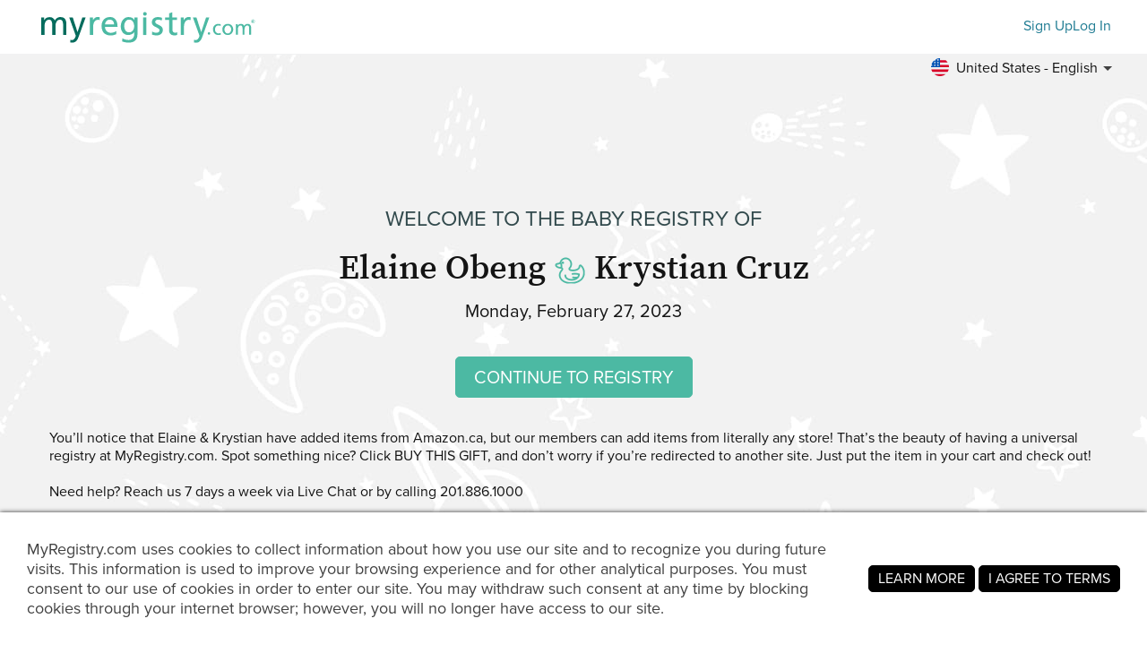

--- FILE ---
content_type: text/html; charset=utf-8
request_url: https://www.myregistry.com/baby-registry/elaine-obeng-and-krystian-cruz-mississauga-on/3473851
body_size: 20128
content:


<!DOCTYPE html>
<html xmlns="http://www.w3.org/1999/xhtml" class="mr-culture-en-US" lang="en">
<head><title>
	Elaine Obeng & Krystian Cruz's Baby Registry
</title><link rel="icon" type="image/png" sizes="16x16" href="/images/icons/favicons/favicon-16x16.png"><link rel="icon" type="image/png" sizes="32x32" href="/images/icons/favicons/favicon-32x32.png"><link rel="icon" type="image/png" sizes="192x192" href="/images/icons/favicons/favicon-192x192.png"><link rel="shortcut icon" href="/images/icons/favicons/favicon.ico"><meta name="theme-color" content="#ffffff"><link rel="canonical" href="https://www.myregistry.com/baby-registry/elaine-obeng-and-krystian-cruz-mississauga-on/3473851"><meta http-equiv="X-UA-Compatible" content="IE=edge" /><meta name="viewport" content="width=device-width, initial-scale=1, maximum-scale=5" />
<!-- Google Tag Manager -->
<script>(function(w,d,s,l,i){w[l]=w[l]||[];w[l].push({'gtm.start':
new Date().getTime(),event:'gtm.js'});var f=d.getElementsByTagName(s)[0],
j=d.createElement(s),dl=l!='dataLayer'?'&l='+l:'';j.async=true;j.src=
'https://www.googletagmanager.com/gtm.js?id='+i+dl;f.parentNode.insertBefore(j,f);
})(window,document,'script','dataLayer','GTM-W6BQNRG');</script>
<!-- End Google Tag Manager -->

<script src="//c.webtrends-optimize.com/acs/accounts/4737b5e4-dab7-4b73-bec4-4b6f2ca364be/js/wt.js"></script>

    <script type="text/javascript" src="/JavaScriptResourceHandler.ashx?culture=en-US&version=202601240248358451"></script>
    <script src="/ScriptSet/SwdJqueryScripts.js?version=202601231051381007"></script><script src="/ScriptSet/SwdScripts.js?version=202601231051381007"></script><link href="/StyleSet/SwdStyles.css?version=202601240248358451" rel="stylesheet" type="text/css" />
    <script type="application/ld+json">
        {
  "@context": "https://schema.org",
  "@type": "CollectionPage",
  "name": "Elaine Obeng & Krystian Cruz's Baby Registry",
  "url": "https://www.myregistry.com/baby-registry/elaine-obeng-and-krystian-cruz-mississauga-on/3473851",
  "audience": {
    "@type": "PeopleAudience",
    "audienceType": [
      "Public"
    ]
  },
  "creator": {
    "@type": "Person",
    "name": "Elaine Obeng",
    "spouse": {
      "@type": "Person",
      "name": "Krystian Cruz"
    },
    "address": {
      "@type": "PostalAddress",
      "addressLocality": "Mississauga",
      "addressRegion": "ON"
    }
  },
  "mainEntity": {
    "@type": "ItemList",
    "name": "Elaine & Krystian's Baby Registry",
    "identifier": "3473851",
    "itemListElement": [
      {
        "@type": "ListItem",
        "position": 1,
        "item": {
          "@type": "Demand",
          "name": "Koala Baby - 3 Pack Pink Flower Applique Jersey",
          "url": "https://www.myregistry.com/Visitors/Giftlist/PurchaseAssistant.aspx?registryId=3473851&giftid=130642318",
          "eligibleQuantity": {
            "@type": "QuantitativeValue",
            "maxValue": 1,
            "value": 0,
            "unitText": "unit"
          },
          "itemOffered": {
            "@type": "Product",
            "name": "Koala Baby - 3 Pack Pink Flower Applique Jersey",
            "offers": {
              "@type": "Offer",
              "seller": {
                "@type": "OnlineStore",
                "name": "Babies”R”Us"
              },
              "price": 12.99,
              "priceCurrency": "CAD",
              "url": "https://www.myregistry.com/GetLink.ashx?giftId=130642318&mr_apsa=1",
              "availability": "https://schema.org/InStock"
            },
            "image": "https://stmr.blob.core.windows.net/users/ids3500k/3504353/GiftImages/69ef44e5-3c0a-487b-bff7-7ebadbb4ddea_Large.jpg"
          }
        }
      },
      {
        "@type": "ListItem",
        "position": 2,
        "item": {
          "@type": "Demand",
          "name": "Koala Baby - Pink 3 Pack Burp Flannel",
          "url": "https://www.myregistry.com/Visitors/Giftlist/PurchaseAssistant.aspx?registryId=3473851&giftid=130642316",
          "eligibleQuantity": {
            "@type": "QuantitativeValue",
            "maxValue": 2,
            "value": 0,
            "unitText": "unit"
          },
          "itemOffered": {
            "@type": "Product",
            "name": "Koala Baby - Pink 3 Pack Burp Flannel",
            "offers": {
              "@type": "Offer",
              "seller": {
                "@type": "OnlineStore",
                "name": "Babies”R”Us"
              },
              "price": 9.99,
              "priceCurrency": "CAD",
              "url": "https://www.myregistry.com/GetLink.ashx?giftId=130642316&mr_apsa=1",
              "availability": "https://schema.org/InStock"
            },
            "image": "https://stmr.blob.core.windows.net/users/ids3500k/3504353/GiftImages/38b0e52a-cc64-4108-9621-b162b9b62e0e_Large.jpg"
          }
        }
      },
      {
        "@type": "ListItem",
        "position": 3,
        "item": {
          "@type": "Demand",
          "name": "Baby Brezza One Step Baby Food Maker",
          "url": "https://www.myregistry.com/Visitors/Giftlist/PurchaseAssistant.aspx?registryId=3473851&giftid=130642307",
          "eligibleQuantity": {
            "@type": "QuantitativeValue",
            "maxValue": 1,
            "value": 0,
            "unitText": "unit"
          },
          "itemOffered": {
            "@type": "Product",
            "name": "Baby Brezza One Step Baby Food Maker",
            "offers": {
              "@type": "Offer",
              "seller": {
                "@type": "OnlineStore",
                "name": "Babies”R”Us"
              },
              "price": 49.98,
              "priceCurrency": "CAD",
              "url": "https://www.myregistry.com/GetLink.ashx?giftId=130642307&mr_apsa=1",
              "availability": "https://schema.org/InStock"
            },
            "image": "https://stmr.blob.core.windows.net/users/ids3500k/3504353/GiftImages/6efe16a0-a219-400b-b92c-fe225da40efb_Large.jpg"
          }
        }
      },
      {
        "@type": "ListItem",
        "position": 4,
        "item": {
          "@type": "Demand",
          "name": "Koala Baby 12-Pack Washcloth, Variety",
          "url": "https://www.myregistry.com/Visitors/Giftlist/PurchaseAssistant.aspx?registryId=3473851&giftid=130642306",
          "eligibleQuantity": {
            "@type": "QuantitativeValue",
            "maxValue": 1,
            "value": 0,
            "unitText": "unit"
          },
          "itemOffered": {
            "@type": "Product",
            "name": "Koala Baby 12-Pack Washcloth, Variety",
            "offers": {
              "@type": "Offer",
              "seller": {
                "@type": "OnlineStore",
                "name": "Babies”R”Us"
              },
              "price": 13.99,
              "priceCurrency": "CAD",
              "url": "https://www.myregistry.com/GetLink.ashx?giftId=130642306&mr_apsa=1",
              "availability": "https://schema.org/InStock"
            },
            "image": "https://stmr.blob.core.windows.net/users/ids3500k/3504353/GiftImages/d6990810-c9f5-4e95-accd-106a5e685aea_Large.jpg"
          }
        }
      },
      {
        "@type": "ListItem",
        "position": 5,
        "item": {
          "@type": "Demand",
          "name": "Fleece Nunu And Blanket - Reindeer",
          "url": "https://www.myregistry.com/Visitors/Giftlist/PurchaseAssistant.aspx?registryId=3473851&giftid=130642305",
          "eligibleQuantity": {
            "@type": "QuantitativeValue",
            "maxValue": 1,
            "value": 0,
            "unitText": "unit"
          },
          "itemOffered": {
            "@type": "Product",
            "name": "Fleece Nunu And Blanket - Reindeer",
            "offers": {
              "@type": "Offer",
              "seller": {
                "@type": "OnlineStore",
                "name": "Babies”R”Us"
              },
              "price": 18.99,
              "priceCurrency": "CAD",
              "url": "https://www.myregistry.com/GetLink.ashx?giftId=130642305&mr_apsa=1",
              "availability": "https://schema.org/InStock"
            },
            "image": "https://stmr.blob.core.windows.net/users/ids3500k/3504353/GiftImages/7e5c4e1e-9dc7-452e-95b4-3e7673aa5181_Large.jpg"
          }
        }
      },
      {
        "@type": "ListItem",
        "position": 6,
        "item": {
          "@type": "Demand",
          "name": "Koala Baby - 3 Pack Pink Unicorn 3D Jersey",
          "url": "https://www.myregistry.com/Visitors/Giftlist/PurchaseAssistant.aspx?registryId=3473851&giftid=130642304",
          "eligibleQuantity": {
            "@type": "QuantitativeValue",
            "maxValue": 1,
            "value": 0,
            "unitText": "unit"
          },
          "itemOffered": {
            "@type": "Product",
            "name": "Koala Baby - 3 Pack Pink Unicorn 3D Jersey",
            "offers": {
              "@type": "Offer",
              "seller": {
                "@type": "OnlineStore",
                "name": "Babies”R”Us"
              },
              "price": 8.98,
              "priceCurrency": "CAD",
              "url": "https://www.myregistry.com/GetLink.ashx?giftId=130642304&mr_apsa=1",
              "availability": "https://schema.org/InStock"
            },
            "image": "https://stmr.blob.core.windows.net/users/ids3500k/3504353/GiftImages/56b1fa34-f8a3-42b8-8625-b8b77f655dab_Large.jpg"
          }
        }
      },
      {
        "@type": "ListItem",
        "position": 7,
        "item": {
          "@type": "Demand",
          "name": "simple diaper shirt 3-pack, 3-6m - white",
          "url": "https://www.myregistry.com/Visitors/Giftlist/PurchaseAssistant.aspx?registryId=3473851&giftid=130642302",
          "eligibleQuantity": {
            "@type": "QuantitativeValue",
            "maxValue": 1,
            "value": 0,
            "unitText": "unit"
          },
          "itemOffered": {
            "@type": "Product",
            "name": "simple diaper shirt 3-pack, 3-6m - white",
            "offers": {
              "@type": "Offer",
              "seller": {
                "@type": "OnlineStore",
                "name": "Babies”R”Us"
              },
              "price": 4.98,
              "priceCurrency": "CAD",
              "url": "https://www.myregistry.com/GetLink.ashx?giftId=130642302&mr_apsa=1",
              "availability": "https://schema.org/InStock"
            },
            "image": "https://stmr.blob.core.windows.net/users/ids3500k/3504353/GiftImages/763698f4-4f9f-4bed-a6c2-2dccd08ac3e8_Large.jpg"
          }
        }
      },
      {
        "@type": "ListItem",
        "position": 8,
        "item": {
          "@type": "Demand",
          "name": "Everyday Sleeper Grey 3-6M",
          "url": "https://www.myregistry.com/Visitors/Giftlist/PurchaseAssistant.aspx?registryId=3473851&giftid=130642301",
          "eligibleQuantity": {
            "@type": "QuantitativeValue",
            "maxValue": 1,
            "value": 0,
            "unitText": "unit"
          },
          "itemOffered": {
            "@type": "Product",
            "name": "Everyday Sleeper Grey 3-6M",
            "offers": {
              "@type": "Offer",
              "seller": {
                "@type": "OnlineStore",
                "name": "Babies”R”Us"
              },
              "price": 4.98,
              "priceCurrency": "CAD",
              "url": "https://www.myregistry.com/GetLink.ashx?giftId=130642301&mr_apsa=1",
              "availability": "https://schema.org/InStock"
            },
            "image": "https://stmr.blob.core.windows.net/users/ids3500k/3504353/GiftImages/b00da55a-6b2c-4052-894b-094381b8a3a2_Large.jpg"
          }
        }
      },
      {
        "@type": "ListItem",
        "position": 9,
        "item": {
          "@type": "Demand",
          "name": "Footed Sleeper Grey Mushroom 0-3M",
          "url": "https://www.myregistry.com/Visitors/Giftlist/PurchaseAssistant.aspx?registryId=3473851&giftid=130642300",
          "eligibleQuantity": {
            "@type": "QuantitativeValue",
            "maxValue": 1,
            "value": 0,
            "unitText": "unit"
          },
          "itemOffered": {
            "@type": "Product",
            "name": "Footed Sleeper Grey Mushroom 0-3M",
            "offers": {
              "@type": "Offer",
              "seller": {
                "@type": "OnlineStore",
                "name": "Babies”R”Us"
              },
              "price": 4.98,
              "priceCurrency": "CAD",
              "url": "https://www.myregistry.com/GetLink.ashx?giftId=130642300&mr_apsa=1",
              "availability": "https://schema.org/InStock"
            },
            "image": "https://stmr.blob.core.windows.net/users/ids3500k/3504353/GiftImages/02e72c33-52b3-4e03-a86d-aded873f9a0a_Large.jpg"
          }
        }
      },
      {
        "@type": "ListItem",
        "position": 10,
        "item": {
          "@type": "Demand",
          "name": "Footed Sleeper White Duckie 0-3M",
          "url": "https://www.myregistry.com/Visitors/Giftlist/PurchaseAssistant.aspx?registryId=3473851&giftid=130642299",
          "eligibleQuantity": {
            "@type": "QuantitativeValue",
            "maxValue": 2,
            "value": 0,
            "unitText": "unit"
          },
          "itemOffered": {
            "@type": "Product",
            "name": "Footed Sleeper White Duckie 0-3M",
            "offers": {
              "@type": "Offer",
              "seller": {
                "@type": "OnlineStore",
                "name": "Babies”R”Us"
              },
              "price": 4.98,
              "priceCurrency": "CAD",
              "url": "https://www.myregistry.com/GetLink.ashx?giftId=130642299&mr_apsa=1",
              "availability": "https://schema.org/InStock"
            },
            "image": "https://stmr.blob.core.windows.net/users/ids3500k/3504353/GiftImages/0171afb8-b403-4286-af48-57654e05b8aa_Large.jpg"
          }
        }
      },
      {
        "@type": "ListItem",
        "position": 11,
        "item": {
          "@type": "Demand",
          "name": "Graco Modes Pramette Travel System, Britton",
          "url": "https://www.myregistry.com/Visitors/Giftlist/PurchaseAssistant.aspx?registryId=3473851&giftid=130211076",
          "eligibleQuantity": {
            "@type": "QuantitativeValue",
            "maxValue": 1,
            "value": 1,
            "unitText": "unit"
          },
          "itemOffered": {
            "@type": "Product",
            "name": "Graco Modes Pramette Travel System, Britton",
            "offers": {
              "@type": "Offer",
              "seller": {
                "@type": "OnlineStore",
                "name": "Babies”R”Us"
              },
              "price": 599.95,
              "priceCurrency": "CAD",
              "url": "https://www.myregistry.com/GetLink.ashx?giftId=130211076&mr_apsa=1",
              "availability": "https://schema.org/InStock"
            },
            "image": "https://stmr.blob.core.windows.net/users/ids3500k/3504353/GiftImages/ba94627a-6ede-4e5f-a91d-6f27c24fd01d_Large.jpg"
          }
        }
      },
      {
        "@type": "ListItem",
        "position": 12,
        "item": {
          "@type": "Demand",
          "name": "Evenflo Deluxe Advanced Double Electric Breast Pump - R Exclusive",
          "url": "https://www.myregistry.com/Visitors/Giftlist/PurchaseAssistant.aspx?registryId=3473851&giftid=130211075",
          "eligibleQuantity": {
            "@type": "QuantitativeValue",
            "maxValue": 1,
            "value": 1,
            "unitText": "unit"
          },
          "itemOffered": {
            "@type": "Product",
            "name": "Evenflo Deluxe Advanced Double Electric Breast Pump - R Exclusive",
            "offers": {
              "@type": "Offer",
              "seller": {
                "@type": "OnlineStore",
                "name": "Babies”R”Us"
              },
              "price": 199.99,
              "priceCurrency": "CAD",
              "url": "https://www.myregistry.com/GetLink.ashx?giftId=130211075&mr_apsa=1",
              "availability": "https://schema.org/InStock"
            },
            "image": "https://stmr.blob.core.windows.net/users/ids3500k/3504353/GiftImages/a2f8fbec-d1f5-4259-a3da-e59b82852fbc_Large.jpg"
          }
        }
      },
      {
        "@type": "ListItem",
        "position": 13,
        "item": {
          "@type": "Demand",
          "name": "Baby Sitter - The Nursing Pillow To Grow On",
          "url": "https://www.myregistry.com/Visitors/Giftlist/PurchaseAssistant.aspx?registryId=3473851&giftid=130211074",
          "eligibleQuantity": {
            "@type": "QuantitativeValue",
            "maxValue": 1,
            "value": 1,
            "unitText": "unit"
          },
          "itemOffered": {
            "@type": "Product",
            "name": "Baby Sitter - The Nursing Pillow To Grow On",
            "offers": {
              "@type": "Offer",
              "seller": {
                "@type": "OnlineStore",
                "name": "Babies”R”Us"
              },
              "price": 39.99,
              "priceCurrency": "CAD",
              "url": "https://www.myregistry.com/GetLink.ashx?giftId=130211074&mr_apsa=1",
              "availability": "https://schema.org/InStock"
            },
            "image": "https://stmr.blob.core.windows.net/users/ids3500k/3504353/GiftImages/98e63ffd-b6a8-414b-889f-66f9c998819e_Large.jpg"
          }
        }
      },
      {
        "@type": "ListItem",
        "position": 14,
        "item": {
          "@type": "Demand",
          "name": "Koala Baby 3 Pack Jersey Burpcloths",
          "url": "https://www.myregistry.com/Visitors/Giftlist/PurchaseAssistant.aspx?registryId=3473851&giftid=130211073",
          "eligibleQuantity": {
            "@type": "QuantitativeValue",
            "maxValue": 2,
            "value": 0,
            "unitText": "unit"
          },
          "itemOffered": {
            "@type": "Product",
            "name": "Koala Baby 3 Pack Jersey Burpcloths",
            "offers": {
              "@type": "Offer",
              "seller": {
                "@type": "OnlineStore",
                "name": "Babies”R”Us"
              },
              "price": 12.99,
              "priceCurrency": "CAD",
              "url": "https://www.myregistry.com/GetLink.ashx?giftId=130211073&mr_apsa=1",
              "availability": "https://schema.org/InStock"
            },
            "image": "https://stmr.blob.core.windows.net/users/ids3500k/3504353/GiftImages/703ca42e-f1d4-4c19-96bb-b6b91409e973_Large.jpg"
          }
        }
      },
      {
        "@type": "ListItem",
        "position": 15,
        "item": {
          "@type": "Demand",
          "name": "Munchkin - 6 Soft Tip Infant Spoons",
          "url": "https://www.myregistry.com/Visitors/Giftlist/PurchaseAssistant.aspx?registryId=3473851&giftid=130211072",
          "eligibleQuantity": {
            "@type": "QuantitativeValue",
            "maxValue": 2,
            "value": 0,
            "unitText": "unit"
          },
          "itemOffered": {
            "@type": "Product",
            "name": "Munchkin - 6 Soft Tip Infant Spoons",
            "offers": {
              "@type": "Offer",
              "seller": {
                "@type": "OnlineStore",
                "name": "Babies”R”Us"
              },
              "price": 6.99,
              "priceCurrency": "CAD",
              "url": "https://www.myregistry.com/GetLink.ashx?giftId=130211072&mr_apsa=1",
              "availability": "https://schema.org/InStock"
            },
            "image": "https://stmr.blob.core.windows.net/users/ids3500k/3504353/GiftImages/7ed24441-ff78-431a-801b-725540abca0f_Large.jpg"
          }
        }
      },
      {
        "@type": "ListItem",
        "position": 16,
        "item": {
          "@type": "Demand",
          "name": "Ingenuity SmartClean Trio Elite 3-in-1 High Chair - Slate",
          "url": "https://www.myregistry.com/Visitors/Giftlist/PurchaseAssistant.aspx?registryId=3473851&giftid=130211071",
          "eligibleQuantity": {
            "@type": "QuantitativeValue",
            "maxValue": 1,
            "value": 1,
            "unitText": "unit"
          },
          "itemOffered": {
            "@type": "Product",
            "name": "Ingenuity SmartClean Trio Elite 3-in-1 High Chair - Slate",
            "offers": {
              "@type": "Offer",
              "seller": {
                "@type": "OnlineStore",
                "name": "Babies”R”Us"
              },
              "price": 147.98,
              "priceCurrency": "CAD",
              "url": "https://www.myregistry.com/GetLink.ashx?giftId=130211071&mr_apsa=1",
              "availability": "https://schema.org/InStock"
            },
            "image": "https://stmr.blob.core.windows.net/users/ids3500k/3504353/GiftImages/00c78a5b-52ef-49af-b4e2-c40c558a2a41_Large.jpg"
          }
        }
      },
      {
        "@type": "ListItem",
        "position": 17,
        "item": {
          "@type": "Demand",
          "name": "Babymoov - Cosydream Newborn Lounger",
          "url": "https://www.myregistry.com/Visitors/Giftlist/PurchaseAssistant.aspx?registryId=3473851&giftid=130211070",
          "eligibleQuantity": {
            "@type": "QuantitativeValue",
            "maxValue": 1,
            "value": 0,
            "unitText": "unit"
          },
          "itemOffered": {
            "@type": "Product",
            "name": "Babymoov - Cosydream Newborn Lounger",
            "offers": {
              "@type": "Offer",
              "seller": {
                "@type": "OnlineStore",
                "name": "Babies”R”Us"
              },
              "price": 79.99,
              "priceCurrency": "CAD",
              "url": "https://www.myregistry.com/GetLink.ashx?giftId=130211070&mr_apsa=1",
              "availability": "https://schema.org/InStock"
            },
            "image": "https://stmr.blob.core.windows.net/users/ids3500k/3504353/GiftImages/43392422-fa78-4616-80c1-16b6eeab6486_Large.jpg"
          }
        }
      },
      {
        "@type": "ListItem",
        "position": 18,
        "item": {
          "@type": "Demand",
          "name": "Simmons - Playard Pad White",
          "url": "https://www.myregistry.com/Visitors/Giftlist/PurchaseAssistant.aspx?registryId=3473851&giftid=130211069",
          "eligibleQuantity": {
            "@type": "QuantitativeValue",
            "maxValue": 1,
            "value": 0,
            "unitText": "unit"
          },
          "itemOffered": {
            "@type": "Product",
            "name": "Simmons - Playard Pad White",
            "offers": {
              "@type": "Offer",
              "seller": {
                "@type": "OnlineStore",
                "name": "Babies”R”Us"
              },
              "price": 42.99,
              "priceCurrency": "CAD",
              "url": "https://www.myregistry.com/GetLink.ashx?giftId=130211069&mr_apsa=1",
              "availability": "https://schema.org/InStock"
            },
            "image": "https://stmr.blob.core.windows.net/users/ids3500k/3504353/GiftImages/3d3e6442-8406-4391-a6bb-ccea17ff2ca6_Large.jpg"
          }
        }
      },
      {
        "@type": "ListItem",
        "position": 19,
        "item": {
          "@type": "Demand",
          "name": "Diaper Genie Refills - 1 Year Supply - 9 Pack",
          "url": "https://www.myregistry.com/Visitors/Giftlist/PurchaseAssistant.aspx?registryId=3473851&giftid=130211068",
          "eligibleQuantity": {
            "@type": "QuantitativeValue",
            "maxValue": 1,
            "value": 1,
            "unitText": "unit"
          },
          "itemOffered": {
            "@type": "Product",
            "name": "Diaper Genie Refills - 1 Year Supply - 9 Pack",
            "offers": {
              "@type": "Offer",
              "seller": {
                "@type": "OnlineStore",
                "name": "Babies”R”Us"
              },
              "price": 69.99,
              "priceCurrency": "CAD",
              "url": "https://www.myregistry.com/GetLink.ashx?giftId=130211068&mr_apsa=1",
              "availability": "https://schema.org/InStock"
            },
            "image": "https://stmr.blob.core.windows.net/users/ids3500k/3504353/GiftImages/20c7e100-1b28-4557-8111-e1da3578f70c_Large.jpg"
          }
        }
      },
      {
        "@type": "ListItem",
        "position": 20,
        "item": {
          "@type": "Demand",
          "name": "Diaper Genie Elite Diaper Pail - Dove Grey",
          "url": "https://www.myregistry.com/Visitors/Giftlist/PurchaseAssistant.aspx?registryId=3473851&giftid=130211067",
          "eligibleQuantity": {
            "@type": "QuantitativeValue",
            "maxValue": 1,
            "value": 1,
            "unitText": "unit"
          },
          "itemOffered": {
            "@type": "Product",
            "name": "Diaper Genie Elite Diaper Pail - Dove Grey",
            "offers": {
              "@type": "Offer",
              "seller": {
                "@type": "OnlineStore",
                "name": "Babies”R”Us"
              },
              "price": 54.99,
              "priceCurrency": "CAD",
              "url": "https://www.myregistry.com/GetLink.ashx?giftId=130211067&mr_apsa=1",
              "availability": "https://schema.org/InStock"
            },
            "image": "https://stmr.blob.core.windows.net/users/ids3500k/3504353/GiftImages/e38b9207-fe57-4022-83fd-a9678ae32ab4_Large.jpg"
          }
        }
      },
      {
        "@type": "ListItem",
        "position": 21,
        "item": {
          "@type": "Demand",
          "name": "Diaper Genie Carbon Filters",
          "url": "https://www.myregistry.com/Visitors/Giftlist/PurchaseAssistant.aspx?registryId=3473851&giftid=130211066",
          "eligibleQuantity": {
            "@type": "QuantitativeValue",
            "maxValue": 1,
            "value": 1,
            "unitText": "unit"
          },
          "itemOffered": {
            "@type": "Product",
            "name": "Diaper Genie Carbon Filters",
            "offers": {
              "@type": "Offer",
              "seller": {
                "@type": "OnlineStore",
                "name": "Babies”R”Us"
              },
              "price": 6.99,
              "priceCurrency": "CAD",
              "url": "https://www.myregistry.com/GetLink.ashx?giftId=130211066&mr_apsa=1",
              "availability": "https://schema.org/InStock"
            },
            "image": "https://stmr.blob.core.windows.net/users/ids3500k/3504353/GiftImages/f920e909-869f-44e4-b7a5-a7207f3f9fe9_Large.jpg"
          }
        }
      },
      {
        "@type": "ListItem",
        "position": 22,
        "item": {
          "@type": "Demand",
          "name": "Safety 1st Easy Clean and Glow Humidifier",
          "url": "https://www.myregistry.com/Visitors/Giftlist/PurchaseAssistant.aspx?registryId=3473851&giftid=130211065",
          "eligibleQuantity": {
            "@type": "QuantitativeValue",
            "maxValue": 1,
            "value": 1,
            "unitText": "unit"
          },
          "itemOffered": {
            "@type": "Product",
            "name": "Safety 1st Easy Clean and Glow Humidifier",
            "offers": {
              "@type": "Offer",
              "seller": {
                "@type": "OnlineStore",
                "name": "Babies”R”Us"
              },
              "price": 48.98,
              "priceCurrency": "CAD",
              "url": "https://www.myregistry.com/GetLink.ashx?giftId=130211065&mr_apsa=1",
              "availability": "https://schema.org/InStock"
            },
            "image": "https://stmr.blob.core.windows.net/users/ids3500k/3504353/GiftImages/44887fcc-ba89-4b38-bd0d-cb75be51e368_Large.jpg"
          }
        }
      },
      {
        "@type": "ListItem",
        "position": 23,
        "item": {
          "@type": "Demand",
          "name": "Aleva Naturals Gentle Baby Laundry (Fragrance Free) 1.2L",
          "url": "https://www.myregistry.com/Visitors/Giftlist/PurchaseAssistant.aspx?registryId=3473851&giftid=130211064",
          "eligibleQuantity": {
            "@type": "QuantitativeValue",
            "maxValue": 2,
            "value": 0,
            "unitText": "unit"
          },
          "itemOffered": {
            "@type": "Product",
            "name": "Aleva Naturals Gentle Baby Laundry (Fragrance Free) 1.2L",
            "offers": {
              "@type": "Offer",
              "seller": {
                "@type": "OnlineStore",
                "name": "Babies”R”Us"
              },
              "price": 16.99,
              "priceCurrency": "CAD",
              "url": "https://www.myregistry.com/GetLink.ashx?giftId=130211064&mr_apsa=1",
              "availability": "https://schema.org/InStock"
            },
            "image": "https://stmr.blob.core.windows.net/users/ids3500k/3504353/GiftImages/365f3d93-9dcc-43c8-a319-b5796b7101d9_Large.jpg"
          }
        }
      },
      {
        "@type": "ListItem",
        "position": 24,
        "item": {
          "@type": "Demand",
          "name": "Medela Baby new ORIGINAL Pacifier, Perfect for everyday use, BPA free, Lightweight and orthodontic - Baby pacifier 6-18 mo Girl",
          "url": "https://www.myregistry.com/Visitors/Giftlist/PurchaseAssistant.aspx?registryId=3473851&giftid=130211063",
          "eligibleQuantity": {
            "@type": "QuantitativeValue",
            "maxValue": 1,
            "value": 0,
            "unitText": "unit"
          },
          "itemOffered": {
            "@type": "Product",
            "name": "Medela Baby new ORIGINAL Pacifier, Perfect for everyday use, BPA free, Lightweight and orthodontic - Baby pacifier 6-18 mo Girl",
            "offers": {
              "@type": "Offer",
              "seller": {
                "@type": "OnlineStore",
                "name": "Babies”R”Us"
              },
              "price": 5.38,
              "priceCurrency": "CAD",
              "url": "https://www.myregistry.com/GetLink.ashx?giftId=130211063&mr_apsa=1",
              "availability": "https://schema.org/InStock"
            },
            "image": "https://stmr.blob.core.windows.net/users/ids3500k/3504353/GiftImages/04527a0b-8f29-4842-be95-9bc184c865fd_Large.jpg"
          }
        }
      },
      {
        "@type": "ListItem",
        "position": 25,
        "item": {
          "@type": "Demand",
          "name": "Medela Baby Pacifier Holder, extra light and small, BPA free. Girl",
          "url": "https://www.myregistry.com/Visitors/Giftlist/PurchaseAssistant.aspx?registryId=3473851&giftid=130211062",
          "eligibleQuantity": {
            "@type": "QuantitativeValue",
            "maxValue": 1,
            "value": 0,
            "unitText": "unit"
          },
          "itemOffered": {
            "@type": "Product",
            "name": "Medela Baby Pacifier Holder, extra light and small, BPA free. Girl",
            "offers": {
              "@type": "Offer",
              "seller": {
                "@type": "OnlineStore",
                "name": "Babies”R”Us"
              },
              "price": 5.38,
              "priceCurrency": "CAD",
              "url": "https://www.myregistry.com/GetLink.ashx?giftId=130211062&mr_apsa=1",
              "availability": "https://schema.org/InStock"
            },
            "image": "https://stmr.blob.core.windows.net/users/ids3500k/3504353/GiftImages/f5a21a45-623c-467f-8d1b-64389675df5b_Large.jpg"
          }
        }
      },
      {
        "@type": "ListItem",
        "position": 26,
        "item": {
          "@type": "Demand",
          "name": "Aleva Naturals Stain & Laundry Bar 220g",
          "url": "https://www.myregistry.com/Visitors/Giftlist/PurchaseAssistant.aspx?registryId=3473851&giftid=130211061",
          "eligibleQuantity": {
            "@type": "QuantitativeValue",
            "maxValue": 2,
            "value": 2,
            "unitText": "unit"
          },
          "itemOffered": {
            "@type": "Product",
            "name": "Aleva Naturals Stain & Laundry Bar 220g",
            "offers": {
              "@type": "Offer",
              "seller": {
                "@type": "OnlineStore",
                "name": "Babies”R”Us"
              },
              "price": 5.99,
              "priceCurrency": "CAD",
              "url": "https://www.myregistry.com/GetLink.ashx?giftId=130211061&mr_apsa=1",
              "availability": "https://schema.org/InStock"
            },
            "image": "https://stmr.blob.core.windows.net/users/ids3500k/3504353/GiftImages/589cff0b-db35-4fe0-8b71-fb7d08ef2b88_Large.jpg"
          }
        }
      },
      {
        "@type": "ListItem",
        "position": 27,
        "item": {
          "@type": "Demand",
          "name": "4-in-1 Kickin' Tunes Music and Language Discovery Gym",
          "url": "https://www.myregistry.com/Visitors/Giftlist/PurchaseAssistant.aspx?registryId=3473851&giftid=130211060",
          "eligibleQuantity": {
            "@type": "QuantitativeValue",
            "maxValue": 1,
            "value": 1,
            "unitText": "unit"
          },
          "itemOffered": {
            "@type": "Product",
            "name": "4-in-1 Kickin' Tunes Music and Language Discovery Gym",
            "offers": {
              "@type": "Offer",
              "seller": {
                "@type": "OnlineStore",
                "name": "Babies”R”Us"
              },
              "price": 69.99,
              "priceCurrency": "CAD",
              "url": "https://www.myregistry.com/GetLink.ashx?giftId=130211060&mr_apsa=1",
              "availability": "https://schema.org/InStock"
            },
            "image": "https://stmr.blob.core.windows.net/users/ids3500k/3504353/GiftImages/8bd99529-a963-44a7-896e-f77cd29a861a_Large.jpg"
          }
        }
      },
      {
        "@type": "ListItem",
        "position": 28,
        "item": {
          "@type": "Demand",
          "name": "Philips Avent Fast Baby Bottle Warmer",
          "url": "https://www.myregistry.com/Visitors/Giftlist/PurchaseAssistant.aspx?registryId=3473851&giftid=130211059",
          "eligibleQuantity": {
            "@type": "QuantitativeValue",
            "maxValue": 1,
            "value": 1,
            "unitText": "unit"
          },
          "itemOffered": {
            "@type": "Product",
            "name": "Philips Avent Fast Baby Bottle Warmer",
            "offers": {
              "@type": "Offer",
              "seller": {
                "@type": "OnlineStore",
                "name": "Babies”R”Us"
              },
              "price": 57.99,
              "priceCurrency": "CAD",
              "url": "https://www.myregistry.com/GetLink.ashx?giftId=130211059&mr_apsa=1",
              "availability": "https://schema.org/InStock"
            },
            "image": "https://stmr.blob.core.windows.net/users/ids3500k/3504353/GiftImages/9576fd4f-6acf-47e5-a596-c89e7352451b_Large.jpg"
          }
        }
      },
      {
        "@type": "ListItem",
        "position": 29,
        "item": {
          "@type": "Demand",
          "name": "Braun BNA100CA Nasal Aspirator.",
          "url": "https://www.myregistry.com/Visitors/Giftlist/PurchaseAssistant.aspx?registryId=3473851&giftid=130211058",
          "eligibleQuantity": {
            "@type": "QuantitativeValue",
            "maxValue": 1,
            "value": 0,
            "unitText": "unit"
          },
          "itemOffered": {
            "@type": "Product",
            "name": "Braun BNA100CA Nasal Aspirator.",
            "offers": {
              "@type": "Offer",
              "seller": {
                "@type": "OnlineStore",
                "name": "Babies”R”Us"
              },
              "price": 49.99,
              "priceCurrency": "CAD",
              "url": "https://www.myregistry.com/GetLink.ashx?giftId=130211058&mr_apsa=1",
              "availability": "https://schema.org/InStock"
            },
            "image": "https://stmr.blob.core.windows.net/users/ids3500k/3504353/GiftImages/69502132-49a0-4c24-a86d-7ff3f5ad925d_Large.jpg"
          }
        }
      },
      {
        "@type": "ListItem",
        "position": 30,
        "item": {
          "@type": "Demand",
          "name": "VTech DM1211 - Enhanced Range Digital Audio Monitor",
          "url": "https://www.myregistry.com/Visitors/Giftlist/PurchaseAssistant.aspx?registryId=3473851&giftid=130211057",
          "eligibleQuantity": {
            "@type": "QuantitativeValue",
            "maxValue": 1,
            "value": 1,
            "unitText": "unit"
          },
          "itemOffered": {
            "@type": "Product",
            "name": "VTech DM1211 - Enhanced Range Digital Audio Monitor",
            "offers": {
              "@type": "Offer",
              "seller": {
                "@type": "OnlineStore",
                "name": "Babies”R”Us"
              },
              "price": 49.94,
              "priceCurrency": "CAD",
              "url": "https://www.myregistry.com/GetLink.ashx?giftId=130211057&mr_apsa=1",
              "availability": "https://schema.org/InStock"
            },
            "image": "https://stmr.blob.core.windows.net/users/ids3500k/3504353/GiftImages/13950b25-6f4c-446b-9af4-29fb0802e475_Large.jpg"
          }
        }
      },
      {
        "@type": "ListItem",
        "position": 31,
        "item": {
          "@type": "Demand",
          "name": "Munchkin Warm Glow Wipe Warmer",
          "url": "https://www.myregistry.com/Visitors/Giftlist/PurchaseAssistant.aspx?registryId=3473851&giftid=130211056",
          "eligibleQuantity": {
            "@type": "QuantitativeValue",
            "maxValue": 1,
            "value": 1,
            "unitText": "unit"
          },
          "itemOffered": {
            "@type": "Product",
            "name": "Munchkin Warm Glow Wipe Warmer",
            "offers": {
              "@type": "Offer",
              "seller": {
                "@type": "OnlineStore",
                "name": "Babies”R”Us"
              },
              "price": 41.99,
              "priceCurrency": "CAD",
              "url": "https://www.myregistry.com/GetLink.ashx?giftId=130211056&mr_apsa=1",
              "availability": "https://schema.org/InStock"
            },
            "image": "https://stmr.blob.core.windows.net/users/ids3500k/3504353/GiftImages/230279f4-b3f0-4826-b817-4b70b946ba60_Large.jpg"
          }
        }
      },
      {
        "@type": "ListItem",
        "position": 32,
        "item": {
          "@type": "Demand",
          "name": "Aleva Naturals Bamboo Baby Wipes - 480 Count",
          "url": "https://www.myregistry.com/Visitors/Giftlist/PurchaseAssistant.aspx?registryId=3473851&giftid=130211055",
          "eligibleQuantity": {
            "@type": "QuantitativeValue",
            "maxValue": 3,
            "value": 1,
            "unitText": "unit"
          },
          "itemOffered": {
            "@type": "Product",
            "name": "Aleva Naturals Bamboo Baby Wipes - 480 Count",
            "offers": {
              "@type": "Offer",
              "seller": {
                "@type": "OnlineStore",
                "name": "Babies”R”Us"
              },
              "price": 29.99,
              "priceCurrency": "CAD",
              "url": "https://www.myregistry.com/GetLink.ashx?giftId=130211055&mr_apsa=1",
              "availability": "https://schema.org/InStock"
            },
            "image": "https://stmr.blob.core.windows.net/users/ids3500k/3504353/GiftImages/7f7f6c95-32bd-44d4-8746-18d323665ba5_Large.jpg"
          }
        }
      },
      {
        "@type": "ListItem",
        "position": 33,
        "item": {
          "@type": "Demand",
          "name": "Aden Anais Essentials 3-Pack Easy Swaddle Wrap Toile 0-3 M",
          "url": "https://www.myregistry.com/Visitors/Giftlist/PurchaseAssistant.aspx?registryId=3473851&giftid=130211054",
          "eligibleQuantity": {
            "@type": "QuantitativeValue",
            "maxValue": 1,
            "value": 0,
            "unitText": "unit"
          },
          "itemOffered": {
            "@type": "Product",
            "name": "Aden Anais Essentials 3-Pack Easy Swaddle Wrap Toile 0-3 M",
            "offers": {
              "@type": "Offer",
              "seller": {
                "@type": "OnlineStore",
                "name": "Babies”R”Us"
              },
              "price": 39.99,
              "priceCurrency": "CAD",
              "url": "https://www.myregistry.com/GetLink.ashx?giftId=130211054&mr_apsa=1",
              "availability": "https://schema.org/InStock"
            },
            "image": "https://stmr.blob.core.windows.net/users/ids3500k/3504353/GiftImages/50e94354-7009-4c9c-ba91-007a5028dbad_Large.jpg"
          }
        }
      },
      {
        "@type": "ListItem",
        "position": 34,
        "item": {
          "@type": "Demand",
          "name": "Philips AVENT - Microwave Steam Sterilizer",
          "url": "https://www.myregistry.com/Visitors/Giftlist/PurchaseAssistant.aspx?registryId=3473851&giftid=130211053",
          "eligibleQuantity": {
            "@type": "QuantitativeValue",
            "maxValue": 1,
            "value": 1,
            "unitText": "unit"
          },
          "itemOffered": {
            "@type": "Product",
            "name": "Philips AVENT - Microwave Steam Sterilizer",
            "offers": {
              "@type": "Offer",
              "seller": {
                "@type": "OnlineStore",
                "name": "Babies”R”Us"
              },
              "price": 39.99,
              "priceCurrency": "CAD",
              "url": "https://www.myregistry.com/GetLink.ashx?giftId=130211053&mr_apsa=1",
              "availability": "https://schema.org/InStock"
            },
            "image": "https://stmr.blob.core.windows.net/users/ids3500k/3504353/GiftImages/e7af5f14-c5ec-4ab3-aad2-83b663136148_Large.jpg"
          }
        }
      },
      {
        "@type": "ListItem",
        "position": 35,
        "item": {
          "@type": "Demand",
          "name": "Philips Avent Natural Plastic Newborn Starter Set",
          "url": "https://www.myregistry.com/Visitors/Giftlist/PurchaseAssistant.aspx?registryId=3473851&giftid=130211052",
          "eligibleQuantity": {
            "@type": "QuantitativeValue",
            "maxValue": 1,
            "value": 1,
            "unitText": "unit"
          },
          "itemOffered": {
            "@type": "Product",
            "name": "Philips Avent Natural Plastic Newborn Starter Set",
            "offers": {
              "@type": "Offer",
              "seller": {
                "@type": "OnlineStore",
                "name": "Babies”R”Us"
              },
              "price": 35.98,
              "priceCurrency": "CAD",
              "url": "https://www.myregistry.com/GetLink.ashx?giftId=130211052&mr_apsa=1",
              "availability": "https://schema.org/InStock"
            },
            "image": "https://stmr.blob.core.windows.net/users/ids3500k/3504353/GiftImages/d83a1dd4-4fe8-45e5-b00d-1a0ae8a59577_Large.jpg"
          }
        }
      },
      {
        "@type": "ListItem",
        "position": 36,
        "item": {
          "@type": "Demand",
          "name": "Philips AVENT Reusable Breast Milk Storage Cups, 6oz - 10-Pack",
          "url": "https://www.myregistry.com/Visitors/Giftlist/PurchaseAssistant.aspx?registryId=3473851&giftid=130211051",
          "eligibleQuantity": {
            "@type": "QuantitativeValue",
            "maxValue": 1,
            "value": 1,
            "unitText": "unit"
          },
          "itemOffered": {
            "@type": "Product",
            "name": "Philips AVENT Reusable Breast Milk Storage Cups, 6oz - 10-Pack",
            "offers": {
              "@type": "Offer",
              "seller": {
                "@type": "OnlineStore",
                "name": "Babies”R”Us"
              },
              "price": 13.98,
              "priceCurrency": "CAD",
              "url": "https://www.myregistry.com/GetLink.ashx?giftId=130211051&mr_apsa=1",
              "availability": "https://schema.org/InStock"
            },
            "image": "https://stmr.blob.core.windows.net/users/ids3500k/3504353/GiftImages/dbfa4559-1c44-456c-94c0-fb3d7cbb6f3a_Large.jpg"
          }
        }
      },
      {
        "@type": "ListItem",
        "position": 37,
        "item": {
          "@type": "Demand",
          "name": "Sure Comfort Deluxe Newborn to Toddler Tub - Pink",
          "url": "https://www.myregistry.com/Visitors/Giftlist/PurchaseAssistant.aspx?registryId=3473851&giftid=130211050",
          "eligibleQuantity": {
            "@type": "QuantitativeValue",
            "maxValue": 1,
            "value": 1,
            "unitText": "unit"
          },
          "itemOffered": {
            "@type": "Product",
            "name": "Sure Comfort Deluxe Newborn to Toddler Tub - Pink",
            "offers": {
              "@type": "Offer",
              "seller": {
                "@type": "OnlineStore",
                "name": "Babies”R”Us"
              },
              "price": 34.99,
              "priceCurrency": "CAD",
              "url": "https://www.myregistry.com/GetLink.ashx?giftId=130211050&mr_apsa=1",
              "availability": "https://schema.org/InStock"
            },
            "image": "https://stmr.blob.core.windows.net/users/ids3500k/3504353/GiftImages/9167fc2d-f420-4039-acf0-e5e41408c068_Large.jpg"
          }
        }
      },
      {
        "@type": "ListItem",
        "position": 38,
        "item": {
          "@type": "Demand",
          "name": "Koala Baby Woven Hooded Towel and Washcloth Set, Little Lamb",
          "url": "https://www.myregistry.com/Visitors/Giftlist/PurchaseAssistant.aspx?registryId=3473851&giftid=130211049",
          "eligibleQuantity": {
            "@type": "QuantitativeValue",
            "maxValue": 1,
            "value": 0,
            "unitText": "unit"
          },
          "itemOffered": {
            "@type": "Product",
            "name": "Koala Baby Woven Hooded Towel and Washcloth Set, Little Lamb",
            "offers": {
              "@type": "Offer",
              "seller": {
                "@type": "OnlineStore",
                "name": "Babies”R”Us"
              },
              "price": 21.99,
              "priceCurrency": "CAD",
              "url": "https://www.myregistry.com/GetLink.ashx?giftId=130211049&mr_apsa=1",
              "availability": "https://schema.org/InStock"
            },
            "image": "https://stmr.blob.core.windows.net/users/ids3500k/3504353/GiftImages/d8de9cda-70dd-4992-81e7-3c7c01d3e7ca_Large.jpg"
          }
        }
      },
      {
        "@type": "ListItem",
        "position": 39,
        "item": {
          "@type": "Demand",
          "name": "Koala Baby Hooded Towel and Washcloth Set, Grey Elephant",
          "url": "https://www.myregistry.com/Visitors/Giftlist/PurchaseAssistant.aspx?registryId=3473851&giftid=130211048",
          "eligibleQuantity": {
            "@type": "QuantitativeValue",
            "maxValue": 1,
            "value": 1,
            "unitText": "unit"
          },
          "itemOffered": {
            "@type": "Product",
            "name": "Koala Baby Hooded Towel and Washcloth Set, Grey Elephant",
            "offers": {
              "@type": "Offer",
              "seller": {
                "@type": "OnlineStore",
                "name": "Babies”R”Us"
              },
              "price": 19.99,
              "priceCurrency": "CAD",
              "url": "https://www.myregistry.com/GetLink.ashx?giftId=130211048&mr_apsa=1",
              "availability": "https://schema.org/InStock"
            },
            "image": "https://stmr.blob.core.windows.net/users/ids3500k/3504353/GiftImages/a4753b88-29b6-4de3-a78d-712058781696_Large.jpg"
          }
        }
      },
      {
        "@type": "ListItem",
        "position": 40,
        "item": {
          "@type": "Demand",
          "name": "Cetaphil Baby Wash & Shampoo 400 ml",
          "url": "https://www.myregistry.com/Visitors/Giftlist/PurchaseAssistant.aspx?registryId=3473851&giftid=130211047",
          "eligibleQuantity": {
            "@type": "QuantitativeValue",
            "maxValue": 3,
            "value": 0,
            "unitText": "unit"
          },
          "itemOffered": {
            "@type": "Product",
            "name": "Cetaphil Baby Wash & Shampoo 400 ml",
            "offers": {
              "@type": "Offer",
              "seller": {
                "@type": "OnlineStore",
                "name": "Babies”R”Us"
              },
              "price": 16.99,
              "priceCurrency": "CAD",
              "url": "https://www.myregistry.com/GetLink.ashx?giftId=130211047&mr_apsa=1",
              "availability": "https://schema.org/InStock"
            },
            "image": "https://stmr.blob.core.windows.net/users/ids3500k/3504353/GiftImages/72de11e1-ab4d-4d0d-a932-9b468209ed26_Large.jpg"
          }
        }
      },
      {
        "@type": "ListItem",
        "position": 41,
        "item": {
          "@type": "Demand",
          "name": "Ocean Bath Squirts-8pack",
          "url": "https://www.myregistry.com/Visitors/Giftlist/PurchaseAssistant.aspx?registryId=3473851&giftid=130211046",
          "eligibleQuantity": {
            "@type": "QuantitativeValue",
            "maxValue": 1,
            "value": 0,
            "unitText": "unit"
          },
          "itemOffered": {
            "@type": "Product",
            "name": "Ocean Bath Squirts-8pack",
            "offers": {
              "@type": "Offer",
              "seller": {
                "@type": "OnlineStore",
                "name": "Babies”R”Us"
              },
              "price": 15.99,
              "priceCurrency": "CAD",
              "url": "https://www.myregistry.com/GetLink.ashx?giftId=130211046&mr_apsa=1",
              "availability": "https://schema.org/InStock"
            },
            "image": "https://stmr.blob.core.windows.net/users/ids3500k/3504353/GiftImages/546ba085-6e24-4e6a-b083-d9f6d6600012_Large.jpg"
          }
        }
      },
      {
        "@type": "ListItem",
        "position": 42,
        "item": {
          "@type": "Demand",
          "name": "Washcloths 12 pack - Grey",
          "url": "https://www.myregistry.com/Visitors/Giftlist/PurchaseAssistant.aspx?registryId=3473851&giftid=130211045",
          "eligibleQuantity": {
            "@type": "QuantitativeValue",
            "maxValue": 1,
            "value": 1,
            "unitText": "unit"
          },
          "itemOffered": {
            "@type": "Product",
            "name": "Washcloths 12 pack - Grey",
            "offers": {
              "@type": "Offer",
              "seller": {
                "@type": "OnlineStore",
                "name": "Babies”R”Us"
              },
              "price": 11.99,
              "priceCurrency": "CAD",
              "url": "https://www.myregistry.com/GetLink.ashx?giftId=130211045&mr_apsa=1",
              "availability": "https://schema.org/InStock"
            },
            "image": "https://stmr.blob.core.windows.net/users/ids3500k/3504353/GiftImages/e9799f23-c609-4be9-bf8a-362d2c2ca825_Large.jpg"
          }
        }
      },
      {
        "@type": "ListItem",
        "position": 43,
        "item": {
          "@type": "Demand",
          "name": "Washcloths 12 pack - Pink",
          "url": "https://www.myregistry.com/Visitors/Giftlist/PurchaseAssistant.aspx?registryId=3473851&giftid=130211044",
          "eligibleQuantity": {
            "@type": "QuantitativeValue",
            "maxValue": 1,
            "value": 0,
            "unitText": "unit"
          },
          "itemOffered": {
            "@type": "Product",
            "name": "Washcloths 12 pack - Pink",
            "offers": {
              "@type": "Offer",
              "seller": {
                "@type": "OnlineStore",
                "name": "Babies”R”Us"
              },
              "price": 11.99,
              "priceCurrency": "CAD",
              "url": "https://www.myregistry.com/GetLink.ashx?giftId=130211044&mr_apsa=1",
              "availability": "https://schema.org/InStock"
            },
            "image": "https://stmr.blob.core.windows.net/users/ids3500k/3504353/GiftImages/054ac6d1-1a81-4375-9ffb-39f9cb2cb7f5_Large.jpg"
          }
        }
      },
      {
        "@type": "ListItem",
        "position": 44,
        "item": {
          "@type": "Demand",
          "name": "Sudocrem Diaper Rash Cream 60g",
          "url": "https://www.myregistry.com/Visitors/Giftlist/PurchaseAssistant.aspx?registryId=3473851&giftid=130211043",
          "eligibleQuantity": {
            "@type": "QuantitativeValue",
            "maxValue": 2,
            "value": 0,
            "unitText": "unit"
          },
          "itemOffered": {
            "@type": "Product",
            "name": "Sudocrem Diaper Rash Cream 60g",
            "offers": {
              "@type": "Offer",
              "seller": {
                "@type": "OnlineStore",
                "name": "Babies”R”Us"
              },
              "price": 6.49,
              "priceCurrency": "CAD",
              "url": "https://www.myregistry.com/GetLink.ashx?giftId=130211043&mr_apsa=1",
              "availability": "https://schema.org/InStock"
            },
            "image": "https://stmr.blob.core.windows.net/users/ids3500k/3504353/GiftImages/ff0ed654-6fac-436f-be6e-e78ac0fbc46c_Large.jpg"
          }
        }
      },
      {
        "@type": "ListItem",
        "position": 45,
        "item": {
          "@type": "Demand",
          "name": "Safety 1st Deluxe Healthcare & Grooming Kit -Pink",
          "url": "https://www.myregistry.com/Visitors/Giftlist/PurchaseAssistant.aspx?registryId=3473851&giftid=130211042",
          "eligibleQuantity": {
            "@type": "QuantitativeValue",
            "maxValue": 1,
            "value": 1,
            "unitText": "unit"
          },
          "itemOffered": {
            "@type": "Product",
            "name": "Safety 1st Deluxe Healthcare & Grooming Kit -Pink",
            "offers": {
              "@type": "Offer",
              "seller": {
                "@type": "OnlineStore",
                "name": "Babies”R”Us"
              },
              "price": 34.99,
              "priceCurrency": "CAD",
              "url": "https://www.myregistry.com/GetLink.ashx?giftId=130211042&mr_apsa=1",
              "availability": "https://schema.org/InStock"
            },
            "image": "https://stmr.blob.core.windows.net/users/ids3500k/3504353/GiftImages/03bbd4b2-c93e-4de6-afa1-dde66a741781_Large.jpg"
          }
        }
      },
      {
        "@type": "ListItem",
        "position": 46,
        "item": {
          "@type": "Demand",
          "name": "Safety 1st Essentials Childproofing Kit",
          "url": "https://www.myregistry.com/Visitors/Giftlist/PurchaseAssistant.aspx?registryId=3473851&giftid=130211041",
          "eligibleQuantity": {
            "@type": "QuantitativeValue",
            "maxValue": 1,
            "value": 0,
            "unitText": "unit"
          },
          "itemOffered": {
            "@type": "Product",
            "name": "Safety 1st Essentials Childproofing Kit",
            "offers": {
              "@type": "Offer",
              "seller": {
                "@type": "OnlineStore",
                "name": "Babies”R”Us"
              },
              "price": 19.99,
              "priceCurrency": "CAD",
              "url": "https://www.myregistry.com/GetLink.ashx?giftId=130211041&mr_apsa=1",
              "availability": "https://schema.org/InStock"
            },
            "image": "https://stmr.blob.core.windows.net/users/ids3500k/3504353/GiftImages/5c85872d-ef4b-4c8f-96ef-32b7ed416918_Large.jpg"
          }
        }
      },
      {
        "@type": "ListItem",
        "position": 47,
        "item": {
          "@type": "Demand",
          "name": "Itzy Ritzy Mom Boss 4-in-1 Multi-Use Cover - Heather Gray Stripe - English Edition",
          "url": "https://www.myregistry.com/Visitors/Giftlist/PurchaseAssistant.aspx?registryId=3473851&giftid=130211040",
          "eligibleQuantity": {
            "@type": "QuantitativeValue",
            "maxValue": 1,
            "value": 1,
            "unitText": "unit"
          },
          "itemOffered": {
            "@type": "Product",
            "name": "Itzy Ritzy Mom Boss 4-in-1 Multi-Use Cover - Heather Gray Stripe - English Edition",
            "offers": {
              "@type": "Offer",
              "seller": {
                "@type": "OnlineStore",
                "name": "Babies”R”Us"
              },
              "price": 29.99,
              "priceCurrency": "CAD",
              "url": "https://www.myregistry.com/GetLink.ashx?giftId=130211040&mr_apsa=1",
              "availability": "https://schema.org/InStock"
            },
            "image": "https://stmr.blob.core.windows.net/users/ids3500k/3504353/GiftImages/c861a044-a2c3-45a4-a663-12cf7e05fac1_Large.jpg"
          }
        }
      },
      {
        "@type": "ListItem",
        "position": 48,
        "item": {
          "@type": "Demand",
          "name": "Jolly Jumper Travel System / Tandem Weathershield",
          "url": "https://www.myregistry.com/Visitors/Giftlist/PurchaseAssistant.aspx?registryId=3473851&giftid=130211039",
          "eligibleQuantity": {
            "@type": "QuantitativeValue",
            "maxValue": 1,
            "value": 0,
            "unitText": "unit"
          },
          "itemOffered": {
            "@type": "Product",
            "name": "Jolly Jumper Travel System / Tandem Weathershield",
            "offers": {
              "@type": "Offer",
              "seller": {
                "@type": "OnlineStore",
                "name": "Babies”R”Us"
              },
              "price": 19.99,
              "priceCurrency": "CAD",
              "url": "https://www.myregistry.com/GetLink.ashx?giftId=130211039&mr_apsa=1",
              "availability": "https://schema.org/InStock"
            },
            "image": "https://stmr.blob.core.windows.net/users/ids3500k/3504353/GiftImages/204e2df5-8b1b-412c-b59f-c32f92205efc_Large.jpg"
          }
        }
      },
      {
        "@type": "ListItem",
        "position": 49,
        "item": {
          "@type": "Demand",
          "name": "Dr.Brown's Universal Drying Rack",
          "url": "https://www.myregistry.com/Visitors/Giftlist/PurchaseAssistant.aspx?registryId=3473851&giftid=130211038",
          "eligibleQuantity": {
            "@type": "QuantitativeValue",
            "maxValue": 1,
            "value": 1,
            "unitText": "unit"
          },
          "itemOffered": {
            "@type": "Product",
            "name": "Dr.Brown's Universal Drying Rack",
            "offers": {
              "@type": "Offer",
              "seller": {
                "@type": "OnlineStore",
                "name": "Babies”R”Us"
              },
              "price": 26.99,
              "priceCurrency": "CAD",
              "url": "https://www.myregistry.com/GetLink.ashx?giftId=130211038&mr_apsa=1",
              "availability": "https://schema.org/InStock"
            },
            "image": "https://stmr.blob.core.windows.net/users/ids3500k/3504353/GiftImages/6d87cd9e-4eeb-4921-92be-f139422f55dc_Large.jpg"
          }
        }
      },
      {
        "@type": "ListItem",
        "position": 50,
        "item": {
          "@type": "Demand",
          "name": "Lulujo - Baby's 1st Year Isn't She Lovely Milestone Blanket & Cards Set",
          "url": "https://www.myregistry.com/Visitors/Giftlist/PurchaseAssistant.aspx?registryId=3473851&giftid=130211037",
          "eligibleQuantity": {
            "@type": "QuantitativeValue",
            "maxValue": 1,
            "value": 0,
            "unitText": "unit"
          },
          "itemOffered": {
            "@type": "Product",
            "name": "Lulujo - Baby's 1st Year Isn't She Lovely Milestone Blanket & Cards Set",
            "offers": {
              "@type": "Offer",
              "seller": {
                "@type": "OnlineStore",
                "name": "Babies”R”Us"
              },
              "price": 22.98,
              "priceCurrency": "CAD",
              "url": "https://www.myregistry.com/GetLink.ashx?giftId=130211037&mr_apsa=1",
              "availability": "https://schema.org/InStock"
            },
            "image": "https://stmr.blob.core.windows.net/users/ids3500k/3504353/GiftImages/27e09fe9-a2e6-4ca8-9b2e-dbb290c40bea_Large.jpg"
          }
        }
      },
      {
        "@type": "ListItem",
        "position": 51,
        "item": {
          "@type": "Demand",
          "name": "Lansinoh Disposable Nursing Pads - 100 Pack",
          "url": "https://www.myregistry.com/Visitors/Giftlist/PurchaseAssistant.aspx?registryId=3473851&giftid=130211036",
          "eligibleQuantity": {
            "@type": "QuantitativeValue",
            "maxValue": 2,
            "value": 0,
            "unitText": "unit"
          },
          "itemOffered": {
            "@type": "Product",
            "name": "Lansinoh Disposable Nursing Pads - 100 Pack",
            "offers": {
              "@type": "Offer",
              "seller": {
                "@type": "OnlineStore",
                "name": "Babies”R”Us"
              },
              "price": 23.99,
              "priceCurrency": "CAD",
              "url": "https://www.myregistry.com/GetLink.ashx?giftId=130211036&mr_apsa=1",
              "availability": "https://schema.org/InStock"
            },
            "image": "https://stmr.blob.core.windows.net/users/ids3500k/3504353/GiftImages/fb1132e2-f580-4fbf-96eb-28634cb8ff86_Large.jpg"
          }
        }
      },
      {
        "@type": "ListItem",
        "position": 52,
        "item": {
          "@type": "Demand",
          "name": "Lansinoh Disposable Nursing Pads - 60 Pack",
          "url": "https://www.myregistry.com/Visitors/Giftlist/PurchaseAssistant.aspx?registryId=3473851&giftid=130211035",
          "eligibleQuantity": {
            "@type": "QuantitativeValue",
            "maxValue": 2,
            "value": 1,
            "unitText": "unit"
          },
          "itemOffered": {
            "@type": "Product",
            "name": "Lansinoh Disposable Nursing Pads - 60 Pack",
            "offers": {
              "@type": "Offer",
              "seller": {
                "@type": "OnlineStore",
                "name": "Babies”R”Us"
              },
              "price": 13.99,
              "priceCurrency": "CAD",
              "url": "https://www.myregistry.com/GetLink.ashx?giftId=130211035&mr_apsa=1",
              "availability": "https://schema.org/InStock"
            },
            "image": "https://stmr.blob.core.windows.net/users/ids3500k/3504353/GiftImages/5a8f1a99-99f5-4576-91bc-f58360a5bb39_Large.jpg"
          }
        }
      },
      {
        "@type": "ListItem",
        "position": 53,
        "item": {
          "@type": "Demand",
          "name": "Koala Baby Soft And Cozy Appilque Baby Blanket - Owl",
          "url": "https://www.myregistry.com/Visitors/Giftlist/PurchaseAssistant.aspx?registryId=3473851&giftid=130211034",
          "eligibleQuantity": {
            "@type": "QuantitativeValue",
            "maxValue": 2,
            "value": 2,
            "unitText": "unit"
          },
          "itemOffered": {
            "@type": "Product",
            "name": "Koala Baby Soft And Cozy Appilque Baby Blanket - Owl",
            "offers": {
              "@type": "Offer",
              "seller": {
                "@type": "OnlineStore",
                "name": "Babies”R”Us"
              },
              "price": 10.48,
              "priceCurrency": "CAD",
              "url": "https://www.myregistry.com/GetLink.ashx?giftId=130211034&mr_apsa=1",
              "availability": "https://schema.org/InStock"
            },
            "image": "https://stmr.blob.core.windows.net/users/ids3500k/3504353/GiftImages/e95e892d-72cb-4372-ae16-eff645fb90e1_Large.jpg"
          }
        }
      },
      {
        "@type": "ListItem",
        "position": 54,
        "item": {
          "@type": "Demand",
          "name": "Evenflo Advanced Breast Milk Storage Bags, 50 count",
          "url": "https://www.myregistry.com/Visitors/Giftlist/PurchaseAssistant.aspx?registryId=3473851&giftid=130211033",
          "eligibleQuantity": {
            "@type": "QuantitativeValue",
            "maxValue": 1,
            "value": 1,
            "unitText": "unit"
          },
          "itemOffered": {
            "@type": "Product",
            "name": "Evenflo Advanced Breast Milk Storage Bags, 50 count",
            "offers": {
              "@type": "Offer",
              "seller": {
                "@type": "OnlineStore",
                "name": "Babies”R”Us"
              },
              "price": 10.78,
              "priceCurrency": "CAD",
              "url": "https://www.myregistry.com/GetLink.ashx?giftId=130211033&mr_apsa=1",
              "availability": "https://schema.org/InStock"
            },
            "image": "https://stmr.blob.core.windows.net/users/ids3500k/3504353/GiftImages/66c5136d-63f7-45e4-a40b-787a89f21454_Large.jpg"
          }
        }
      },
      {
        "@type": "ListItem",
        "position": 55,
        "item": {
          "@type": "Demand",
          "name": "You Are My Sunshine Board Book - English Edition",
          "url": "https://www.myregistry.com/Visitors/Giftlist/PurchaseAssistant.aspx?registryId=3473851&giftid=130211032",
          "eligibleQuantity": {
            "@type": "QuantitativeValue",
            "maxValue": 1,
            "value": 0,
            "unitText": "unit"
          },
          "itemOffered": {
            "@type": "Product",
            "name": "You Are My Sunshine Board Book - English Edition",
            "offers": {
              "@type": "Offer",
              "seller": {
                "@type": "OnlineStore",
                "name": "Babies”R”Us"
              },
              "price": 7.99,
              "priceCurrency": "CAD",
              "url": "https://www.myregistry.com/GetLink.ashx?giftId=130211032&mr_apsa=1",
              "availability": "https://schema.org/InStock"
            },
            "image": "https://stmr.blob.core.windows.net/users/ids3500k/3504353/GiftImages/e6a3fb91-034d-4eba-9896-0c551368074e_Large.jpg"
          }
        }
      },
      {
        "@type": "ListItem",
        "position": 56,
        "item": {
          "@type": "Demand",
          "name": "Philips AVENT - BPA Free Soothie Pacifier, 0-3 Months, Green, 2-Pack",
          "url": "https://www.myregistry.com/Visitors/Giftlist/PurchaseAssistant.aspx?registryId=3473851&giftid=130211031",
          "eligibleQuantity": {
            "@type": "QuantitativeValue",
            "maxValue": 1,
            "value": 1,
            "unitText": "unit"
          },
          "itemOffered": {
            "@type": "Product",
            "name": "Philips AVENT - BPA Free Soothie Pacifier, 0-3 Months, Green, 2-Pack",
            "offers": {
              "@type": "Offer",
              "seller": {
                "@type": "OnlineStore",
                "name": "Babies”R”Us"
              },
              "price": 7.99,
              "priceCurrency": "CAD",
              "url": "https://www.myregistry.com/GetLink.ashx?giftId=130211031&mr_apsa=1",
              "availability": "https://schema.org/InStock"
            },
            "image": "https://stmr.blob.core.windows.net/users/ids3500k/3504353/GiftImages/d279569c-0194-4c39-9522-9127668a604e_Large.jpg"
          }
        }
      },
      {
        "@type": "ListItem",
        "position": 57,
        "item": {
          "@type": "Demand",
          "name": "Skip Hop Baby Bath Rinse Cup, Moby Tear-free Waterfall Rinser, Blue",
          "url": "https://www.myregistry.com/Visitors/Giftlist/PurchaseAssistant.aspx?registryId=3473851&giftid=115854269",
          "eligibleQuantity": {
            "@type": "QuantitativeValue",
            "maxValue": 1,
            "value": 0,
            "unitText": "unit"
          },
          "itemOffered": {
            "@type": "Product",
            "name": "Skip Hop Baby Bath Rinse Cup, Moby Tear-free Waterfall Rinser, Blue",
            "offers": {
              "@type": "Offer",
              "seller": {
                "@type": "OnlineStore",
                "name": "Amazon.ca"
              },
              "price": 13.99,
              "priceCurrency": "CAD",
              "url": "https://www.myregistry.com/GetLink.ashx?giftId=115854269&mr_apsa=1",
              "availability": "https://schema.org/InStock"
            },
            "image": "https://stmr.blob.core.windows.net/users/ids3500k/3504353/GiftImages/5f8888e0-195f-4816-ab87-c4b0a5f54d8d_Large.jpg"
          }
        }
      },
      {
        "@type": "ListItem",
        "position": 58,
        "item": {
          "@type": "Demand",
          "name": "PAMP BDRY S0 SUPER 1/104",
          "url": "https://www.myregistry.com/Visitors/Giftlist/PurchaseAssistant.aspx?registryId=3473851&giftid=113192400",
          "eligibleQuantity": {
            "@type": "QuantitativeValue",
            "maxValue": 2,
            "value": 0,
            "unitText": "unit"
          },
          "itemOffered": {
            "@type": "Product",
            "name": "PAMP BDRY S0 SUPER 1/104",
            "offers": {
              "@type": "Offer",
              "seller": {
                "@type": "OnlineStore",
                "name": "Amazon.ca"
              },
              "price": 24.99,
              "priceCurrency": "CAD",
              "url": "https://www.myregistry.com/GetLink.ashx?giftId=113192400&mr_apsa=1",
              "availability": "https://schema.org/InStock"
            },
            "image": "https://stmr.blob.core.windows.net/users/ids3500k/3504353/GiftImages/958930d9-057a-4e77-9384-58c22aef38e4_Large.jpg"
          }
        }
      },
      {
        "@type": "ListItem",
        "position": 59,
        "item": {
          "@type": "Demand",
          "name": "RATIVE Newborn Baby Cotton Gloves Sleep Sleeping No Scratch Mittens Mitts Set for 0-6 Months Boys Girls (12 Pairs/assorted)",
          "url": "https://www.myregistry.com/Visitors/Giftlist/PurchaseAssistant.aspx?registryId=3473851&giftid=113192399",
          "eligibleQuantity": {
            "@type": "QuantitativeValue",
            "maxValue": 1,
            "value": 0,
            "unitText": "unit"
          },
          "itemOffered": {
            "@type": "Product",
            "name": "RATIVE Newborn Baby Cotton Gloves Sleep Sleeping No Scratch Mittens Mitts Set for 0-6 Months Boys Girls (12 Pairs/assorted)",
            "offers": {
              "@type": "Offer",
              "seller": {
                "@type": "OnlineStore",
                "name": "Amazon.ca"
              },
              "price": 16.99,
              "priceCurrency": "CAD",
              "url": "https://www.myregistry.com/GetLink.ashx?giftId=113192399&mr_apsa=1",
              "availability": "https://schema.org/InStock"
            },
            "image": "https://stmr.blob.core.windows.net/users/ids3500k/3504353/GiftImages/cf6a8273-61d2-4406-a00e-0f5ee6e4536d_Large.jpg"
          }
        }
      },
      {
        "@type": "ListItem",
        "position": 60,
        "item": {
          "@type": "Demand",
          "name": "Fisher-Price Portable Baby Chair Sit-Me-Up Floor Seat with Developmental Toys & Machine Washable Seat Pad, Pacific Pebble",
          "url": "https://www.myregistry.com/Visitors/Giftlist/PurchaseAssistant.aspx?registryId=3473851&giftid=113192398",
          "eligibleQuantity": {
            "@type": "QuantitativeValue",
            "maxValue": 1,
            "value": 1,
            "unitText": "unit"
          },
          "itemOffered": {
            "@type": "Product",
            "name": "Fisher-Price Portable Baby Chair Sit-Me-Up Floor Seat with Developmental Toys & Machine Washable Seat Pad, Pacific Pebble",
            "offers": {
              "@type": "Offer",
              "seller": {
                "@type": "OnlineStore",
                "name": "Amazon.ca"
              },
              "price": 59.96,
              "priceCurrency": "CAD",
              "url": "https://www.myregistry.com/GetLink.ashx?giftId=113192398&mr_apsa=1",
              "availability": "https://schema.org/InStock"
            },
            "image": "https://stmr.blob.core.windows.net/users/ids3500k/3504353/GiftImages/557397f4-5f64-4027-8d08-6c1f78aa0557_Large.jpg"
          }
        }
      },
      {
        "@type": "ListItem",
        "position": 61,
        "item": {
          "@type": "Demand",
          "name": "Huggies Snug & Dry Diapers, Mega Colossal Pack Size 1",
          "url": "https://www.myregistry.com/Visitors/Giftlist/PurchaseAssistant.aspx?registryId=3473851&giftid=111355288",
          "eligibleQuantity": {
            "@type": "QuantitativeValue",
            "maxValue": 4,
            "value": 0,
            "unitText": "unit"
          },
          "itemOffered": {
            "@type": "Product",
            "name": "Huggies Snug & Dry Diapers, Mega Colossal Pack Size 1",
            "offers": {
              "@type": "Offer",
              "seller": {
                "@type": "OnlineStore",
                "name": "Walmart Canada"
              },
              "price": 38.47,
              "priceCurrency": "CAD",
              "url": "https://www.myregistry.com/GetLink.ashx?giftId=111355288&mr_apsa=1",
              "availability": "https://schema.org/InStock"
            },
            "image": "https://stmr.blob.core.windows.net/users/ids3500k/3504353/GiftImages/a4d9a0c3-acb1-46f2-81d6-a3fc9dfa0d6e_Large.jpg"
          }
        }
      },
      {
        "@type": "ListItem",
        "position": 62,
        "item": {
          "@type": "Demand",
          "name": "Huggies Little Snugglers Diapers, Mega Colossal Pack White Size 1",
          "url": "https://www.myregistry.com/Visitors/Giftlist/PurchaseAssistant.aspx?registryId=3473851&giftid=111354773",
          "eligibleQuantity": {
            "@type": "QuantitativeValue",
            "maxValue": 4,
            "value": 0,
            "unitText": "unit"
          },
          "itemOffered": {
            "@type": "Product",
            "name": "Huggies Little Snugglers Diapers, Mega Colossal Pack White Size 1",
            "offers": {
              "@type": "Offer",
              "seller": {
                "@type": "OnlineStore",
                "name": "Walmart Canada"
              },
              "price": 38.47,
              "priceCurrency": "CAD",
              "url": "https://www.myregistry.com/GetLink.ashx?giftId=111354773&mr_apsa=1",
              "availability": "https://schema.org/InStock"
            },
            "image": "https://stmr.blob.core.windows.net/users/ids3500k/3504353/GiftImages/a754ed95-1ec8-4624-bf32-ab7d9800f5b7_Large.jpg"
          }
        }
      },
      {
        "@type": "ListItem",
        "position": 63,
        "item": {
          "@type": "Demand",
          "name": "MONOCHROME CREWNECK SWEATER, TINY HUMAN GREY 0-3 MONTHS by Indigobaby |  Gifts | www.chapters.indigo.ca",
          "url": "https://www.myregistry.com/Visitors/Giftlist/PurchaseAssistant.aspx?registryId=3473851&giftid=111354156",
          "eligibleQuantity": {
            "@type": "QuantitativeValue",
            "maxValue": 1,
            "value": 0,
            "unitText": "unit"
          },
          "itemOffered": {
            "@type": "Product",
            "name": "MONOCHROME CREWNECK SWEATER, TINY HUMAN GREY 0-3 MONTHS by Indigobaby |  Gifts | www.chapters.indigo.ca",
            "offers": {
              "@type": "Offer",
              "seller": {
                "@type": "OnlineStore",
                "name": "Indigo"
              },
              "price": 14.00,
              "priceCurrency": "CAD",
              "url": "https://www.myregistry.com/GetLink.ashx?giftId=111354156&mr_apsa=1",
              "availability": "https://schema.org/InStock"
            },
            "image": "https://stmr.blob.core.windows.net/users/ids3500k/3504353/GiftImages/66f0e28a-d616-44f2-ab72-96e7ca65e7df_Large.jpg",
            "size": "0-3"
          }
        }
      },
      {
        "@type": "ListItem",
        "position": 64,
        "item": {
          "@type": "Demand",
          "name": "SKIP*HOP® Moby® All-in-One Elbow Saver & Bath Kneeler in Grey",
          "url": "https://www.myregistry.com/Visitors/Giftlist/PurchaseAssistant.aspx?registryId=3473851&giftid=109929941",
          "eligibleQuantity": {
            "@type": "QuantitativeValue",
            "maxValue": 1,
            "value": 1,
            "unitText": "unit"
          },
          "itemOffered": {
            "@type": "Product",
            "name": "SKIP*HOP® Moby® All-in-One Elbow Saver & Bath Kneeler in Grey",
            "offers": {
              "@type": "Offer",
              "seller": {
                "@type": "OnlineStore",
                "name": "Bed Bath & Beyond Canada"
              },
              "price": 54.99,
              "priceCurrency": "CAD",
              "url": "https://www.myregistry.com/GetLink.ashx?giftId=109929941&mr_apsa=1",
              "availability": "https://schema.org/InStock"
            },
            "image": "https://stmr.blob.core.windows.net/users/ids3500k/3504353/GiftImages/ebf5a49a-b372-4194-a479-948ff6a33436_Large.jpg"
          }
        }
      },
      {
        "@type": "ListItem",
        "position": 65,
        "item": {
          "@type": "Demand",
          "name": "SKIP*HOP® Light-Up Diaper Caddy",
          "url": "https://www.myregistry.com/Visitors/Giftlist/PurchaseAssistant.aspx?registryId=3473851&giftid=109929940",
          "eligibleQuantity": {
            "@type": "QuantitativeValue",
            "maxValue": 1,
            "value": 0,
            "unitText": "unit"
          },
          "itemOffered": {
            "@type": "Product",
            "name": "SKIP*HOP® Light-Up Diaper Caddy",
            "offers": {
              "@type": "Offer",
              "seller": {
                "@type": "OnlineStore",
                "name": "Bed Bath & Beyond Canada"
              },
              "price": 46.99,
              "priceCurrency": "CAD",
              "url": "https://www.myregistry.com/GetLink.ashx?giftId=109929940&mr_apsa=1",
              "availability": "https://schema.org/InStock"
            },
            "image": "https://stmr.blob.core.windows.net/users/ids3500k/3504353/GiftImages/419621a0-ef7d-48ab-8c71-a654b019c739_Large.jpg"
          }
        }
      },
      {
        "@type": "ListItem",
        "position": 66,
        "item": {
          "@type": "Demand",
          "name": "Cosco® Simple Fold™ LX High Chair in Grey",
          "url": "https://www.myregistry.com/Visitors/Giftlist/PurchaseAssistant.aspx?registryId=3473851&giftid=109929939",
          "eligibleQuantity": {
            "@type": "QuantitativeValue",
            "maxValue": 1,
            "value": 0,
            "unitText": "unit"
          },
          "itemOffered": {
            "@type": "Product",
            "name": "Cosco® Simple Fold™ LX High Chair in Grey",
            "offers": {
              "@type": "Offer",
              "seller": {
                "@type": "OnlineStore",
                "name": "Bed Bath & Beyond Canada"
              },
              "price": 99.99,
              "priceCurrency": "CAD",
              "url": "https://www.myregistry.com/GetLink.ashx?giftId=109929939&mr_apsa=1",
              "availability": "https://schema.org/InStock"
            },
            "image": "https://stmr.blob.core.windows.net/users/ids3500k/3504353/GiftImages/fc6092ff-e25f-45d0-8833-ef138af2c665_Large.jpg"
          }
        }
      },
      {
        "@type": "ListItem",
        "position": 67,
        "item": {
          "@type": "Demand",
          "name": "Five Little Monkeys Jumping On The Bed Padded Board Book",
          "url": "https://www.myregistry.com/Visitors/Giftlist/PurchaseAssistant.aspx?registryId=3473851&giftid=108432885",
          "eligibleQuantity": {
            "@type": "QuantitativeValue",
            "maxValue": 1,
            "value": 0,
            "unitText": "unit"
          },
          "itemOffered": {
            "@type": "Product",
            "name": "Five Little Monkeys Jumping On The Bed Padded Board Book",
            "offers": {
              "@type": "Offer",
              "seller": {
                "@type": "OnlineStore",
                "name": "Indigo"
              },
              "price": 10.99,
              "priceCurrency": "CAD",
              "url": "https://www.myregistry.com/GetLink.ashx?giftId=108432885&mr_apsa=1",
              "availability": "https://schema.org/InStock"
            },
            "image": "https://dynamic.indigoimages.ca/books/9780547510750.jpg?maxheight=500&width=500&quality=100&z=2043819902-8"
          }
        }
      },
      {
        "@type": "ListItem",
        "position": 68,
        "item": {
          "@type": "Demand",
          "name": "Peekaboo Kisses",
          "url": "https://www.myregistry.com/Visitors/Giftlist/PurchaseAssistant.aspx?registryId=3473851&giftid=108432884",
          "eligibleQuantity": {
            "@type": "QuantitativeValue",
            "maxValue": 1,
            "value": 0,
            "unitText": "unit"
          },
          "itemOffered": {
            "@type": "Product",
            "name": "Peekaboo Kisses",
            "offers": {
              "@type": "Offer",
              "seller": {
                "@type": "OnlineStore",
                "name": "Indigo"
              },
              "price": 10.99,
              "priceCurrency": "CAD",
              "url": "https://www.myregistry.com/GetLink.ashx?giftId=108432884&mr_apsa=1",
              "availability": "https://schema.org/InStock"
            },
            "image": "https://dynamic.indigoimages.ca/books/9780152165413.jpg?maxheight=500&width=500&quality=100&z=2043819902-8"
          }
        }
      },
      {
        "@type": "ListItem",
        "position": 69,
        "item": {
          "@type": "Demand",
          "name": "On the Night You Were Born",
          "url": "https://www.myregistry.com/Visitors/Giftlist/PurchaseAssistant.aspx?registryId=3473851&giftid=108432882",
          "eligibleQuantity": {
            "@type": "QuantitativeValue",
            "maxValue": 1,
            "value": 0,
            "unitText": "unit"
          },
          "itemOffered": {
            "@type": "Product",
            "name": "On the Night You Were Born",
            "offers": {
              "@type": "Offer",
              "seller": {
                "@type": "OnlineStore",
                "name": "Indigo"
              },
              "price": 9.99,
              "priceCurrency": "CAD",
              "url": "https://www.myregistry.com/GetLink.ashx?giftId=108432882&mr_apsa=1",
              "availability": "https://schema.org/InStock"
            },
            "image": "https://dynamic.indigoimages.ca/books/9780312601553.jpg?maxheight=500&width=500&quality=100&z=2043819902-8"
          }
        }
      },
      {
        "@type": "ListItem",
        "position": 70,
        "item": {
          "@type": "Demand",
          "name": "Dream Big, Little One",
          "url": "https://www.myregistry.com/Visitors/Giftlist/PurchaseAssistant.aspx?registryId=3473851&giftid=108432881",
          "eligibleQuantity": {
            "@type": "QuantitativeValue",
            "maxValue": 1,
            "value": 0,
            "unitText": "unit"
          },
          "itemOffered": {
            "@type": "Product",
            "name": "Dream Big, Little One",
            "offers": {
              "@type": "Offer",
              "seller": {
                "@type": "OnlineStore",
                "name": "Indigo"
              },
              "price": 10.41,
              "priceCurrency": "CAD",
              "url": "https://www.myregistry.com/GetLink.ashx?giftId=108432881&mr_apsa=1",
              "availability": "https://schema.org/InStock"
            },
            "image": "https://dynamic.indigoimages.ca/books/9780316475099.jpg?maxheight=500&width=500&quality=100&z=2043819902-8"
          }
        }
      },
      {
        "@type": "ListItem",
        "position": 71,
        "item": {
          "@type": "Demand",
          "name": "Goodnight Moon Board Book",
          "url": "https://www.myregistry.com/Visitors/Giftlist/PurchaseAssistant.aspx?registryId=3473851&giftid=108432880",
          "eligibleQuantity": {
            "@type": "QuantitativeValue",
            "maxValue": 1,
            "value": 2,
            "unitText": "unit"
          },
          "itemOffered": {
            "@type": "Product",
            "name": "Goodnight Moon Board Book",
            "offers": {
              "@type": "Offer",
              "seller": {
                "@type": "OnlineStore",
                "name": "Indigo"
              },
              "price": 10.99,
              "priceCurrency": "CAD",
              "url": "https://www.myregistry.com/GetLink.ashx?giftId=108432880&mr_apsa=1",
              "availability": "https://schema.org/InStock"
            },
            "image": "https://dynamic.indigoimages.ca/books/9780694003617.jpg?maxheight=500&width=500&quality=100&z=2043819902-8"
          }
        }
      },
      {
        "@type": "ListItem",
        "position": 72,
        "item": {
          "@type": "Demand",
          "name": "Our Skin: A First Conversation About Race",
          "url": "https://www.myregistry.com/Visitors/Giftlist/PurchaseAssistant.aspx?registryId=3473851&giftid=108432879",
          "eligibleQuantity": {
            "@type": "QuantitativeValue",
            "maxValue": 1,
            "value": 0,
            "unitText": "unit"
          },
          "itemOffered": {
            "@type": "Product",
            "name": "Our Skin: A First Conversation About Race",
            "offers": {
              "@type": "Offer",
              "seller": {
                "@type": "OnlineStore",
                "name": "Indigo"
              },
              "price": 12.38,
              "priceCurrency": "CAD",
              "url": "https://www.myregistry.com/GetLink.ashx?giftId=108432879&mr_apsa=1",
              "availability": "https://schema.org/InStock"
            },
            "image": "https://dynamic.indigoimages.ca/books/9780593382639.jpg?maxheight=500&width=500&quality=100&z=2043819902-8"
          }
        }
      },
      {
        "@type": "ListItem",
        "position": 73,
        "item": {
          "@type": "Demand",
          "name": "Love You Forever",
          "url": "https://www.myregistry.com/Visitors/Giftlist/PurchaseAssistant.aspx?registryId=3473851&giftid=108432878",
          "eligibleQuantity": {
            "@type": "QuantitativeValue",
            "maxValue": 1,
            "value": 0,
            "unitText": "unit"
          },
          "itemOffered": {
            "@type": "Product",
            "name": "Love You Forever",
            "offers": {
              "@type": "Offer",
              "seller": {
                "@type": "OnlineStore",
                "name": "Indigo"
              },
              "price": 9.95,
              "priceCurrency": "CAD",
              "url": "https://www.myregistry.com/GetLink.ashx?giftId=108432878&mr_apsa=1",
              "availability": "https://schema.org/InStock"
            },
            "image": "https://dynamic.indigoimages.ca/books/9780228101048.jpg?maxheight=500&width=500&quality=100&z=2043819902-8"
          }
        }
      },
      {
        "@type": "ListItem",
        "position": 74,
        "item": {
          "@type": "Demand",
          "name": "Sudocrem® 250 g Tub | Walmart Canada",
          "url": "https://www.myregistry.com/Visitors/Giftlist/PurchaseAssistant.aspx?registryId=3473851&giftid=107800568",
          "eligibleQuantity": {
            "@type": "QuantitativeValue",
            "maxValue": 2,
            "value": 0,
            "unitText": "unit"
          },
          "itemOffered": {
            "@type": "Product",
            "name": "Sudocrem® 250 g Tub | Walmart Canada",
            "offers": {
              "@type": "Offer",
              "seller": {
                "@type": "OnlineStore",
                "name": "Walmart Canada"
              },
              "price": 12.97,
              "priceCurrency": "CAD",
              "url": "https://www.myregistry.com/GetLink.ashx?giftId=107800568&mr_apsa=1",
              "availability": "https://schema.org/InStock"
            },
            "image": "https://stmr.blob.core.windows.net/users/ids3500k/3504353/GiftImages/2e1792c5-cde7-40d6-8b05-a055807cfb04_Large.jpg"
          }
        }
      }
    ]
  }
}
    </script>
    <meta name="ROBOTS" content="NOARCHIVE" />
    
<!-- Open Graph Protocol Meta -->
<meta property="og:url" content="https://www.myregistry.com/baby-registry/elaine-obeng-and-krystian-cruz-mississauga-on/3473851" />
<meta property='og:title' content="Shop Elaine and Krystian's Baby Registry" />
<meta property="og:description" content="Find the perfect gift—no app download needed!" />    
<meta property='og:image' content='https://www.myregistry.com/Images/Visitors/mr-share-image-Baby.jpg' />    
<meta property="og:type" content="article" />
<!-- Twitter Deep Linking -->
<meta name="twitter:title" content="Shop Elaine and Krystian's Baby Registry" />
<meta name="twitter:description" content="Find the perfect gift—no app download needed!" />
<meta name="twitter:url" content="https://www.myregistry.com/baby-registry/elaine-obeng-and-krystian-cruz-mississauga-on/3473851" />
<meta name="twitter:image" content="https://www.myregistry.com/Images/Visitors/mr-share-image-Baby.jpg" />   
<meta name="twitter:card" content="summary_large_image" />
<meta name="twitter:site" content="@myregistry" />
<meta name="twitter:creator" content="@myregistry"/>

    
    
    

<!-- App Clip -->


    <link href="/Visitors/Styles/Welcome.min.css?version=202601240248358451" rel="stylesheet" type="text/css" />
    <script type="text/javascript" src="/Visitors/Scripts/VisitorClient.js?version=202601231051452099"></script>
    
    <style type="text/css">body{transition: none !important;background-color: #ffffff;background-image: url('/Visitors/Pages/Images/Baby/back/Baby-default_3.jpg');background-repeat: repeat;</style>
    <script type="text/javascript">
        $(document).ready(function () {
            VisitorClient.Initialize();
        });
    </script>
<meta name="description" content="Visit the baby registry of Elaine Obeng and Krystian Cruz of Mississauga, ON, at MyRegistry.com and celebrate on their expected due date, Monday, February 27, 2023." /></head>
<body >
    <div id="PST_GlobalWrapper">
        <div id="PST_ContentWrapper">
            <header id="PST_TopWrapper">
                

<div id="SWD_Header" class="header-visitor no-bottom no-search">
    <div class="header-top white">
        <div class="menu-trigger" id="btnMenuMobile">
            <span></span>
            <span></span>
            <span></span>
        </div>
        <div class="box-left Baby" id="TopLeftLogoTopMenu">
            <div id="main_logo" class="main_logo ">
                <a href="/">
                    <img class="mrlogo" src="/images/MRlogo_520_white.svg" alt="MyRegistry Logo" />
                </a>
            </div>
            
        </div>
        <div class="box-right">
            <div class="content-action">
                <form id="btnMemberFind" class="swd_inputtext-holder action-search">
                    <label for="memberSearch" hidden="hidden" aria-hidden="true">Find a Registry or Gift List</label>
                    <input type="search" id="memberSearch" data-action="find" class="swd_inputtext x-small pill search" placeholder="Find a Registry or Gift List" />
                    <a id="btnMemberSearch" role="button" href="javascript:void(0)" aria-label="Find a Registry or Gift List"></a>
                </form>
                <a class="action-item swd_text_button medium blue" id="btnMemberSignup" role="button" href="/Signup.aspx" data-action="signup">Sign Up</a>
                <a class="action-item swd_text_button medium blue" id="btnMemberLogin" role="button" href="/Login.aspx" data-action="login">Log In</a>
            </div>
        </div>
    </div>
    <div class="header-bottom">
        <nav>
            <div class="menu-container">
                <span class="mobile-background"></span>
                <ul class="menu-root">
                    <li class="sub-menu-parent menu-search" tabindex="0">
                        <a href="/search/">Find a Registry</a>
                    </li>

                    <li class="sub-menu-parent menu-wedding" tabindex="0">
                            <a href="https://www.myregistry.com/wedding-registry.aspx">Wedding</a>
                            <ul class="sub-menu">
                                <li><a href="https://guides.myregistry.com/wedding/what-is-a-universal-wedding-registry-2">What Is a Universal Wedding Registry?</a></li>
                                <li><a href="/signup/onboard_v2/?regType=0">Create a Wedding Registry</a></li>
                                <li><a href="https://guides.myregistry.com/wedding/">Wedding Guides</a></li>
                                <li><a href="/inspiration/wedding/">Wedding Gift Idea Boards</a></li>
                                <li><a href="/weddinggiftideas/">Popular Wedding Gifts</a></li>
                                <li><a href="/wedding-registry-checklist">Wedding Checklist</a></li>
                                <li><a href="/save-the-date/">Free Save the Date eCards</a></li>
                            </ul>
                        </li>
                    <li class="sub-menu-parent menu-baby" tabindex="0">
                        <a href="https://www.myregistry.com/baby-registry.aspx">Baby</a>
                        <ul class="sub-menu">
                            <li><a href="https://guides.myregistry.com/baby/what-is-a-universal-baby-registry">What Is a Universal Baby Registry?</a></li>
                            <li><a href="/signup/onboard_v2/?regType=1">Create a Baby Registry</a></li>
                            <li><a href="https://guides.myregistry.com/baby/">Baby Guides</a></li>
                            <li><a href="/inspiration/baby/">Baby Gift Idea Boards</a></li>
                            <li><a href="/baby-registry-gifts-live-feed/">Popular Baby Gifts</a></li>                            
                        </ul>
                    </li>
                    
                    <li class="sub-menu-parent menu-wishlist" tabindex="0">
                        <a href="https://www.myregistry.com/wish-list.aspx">Gift List</a>
                        <ul class="sub-menu">
                            <li><a href="/birthday-gift-list/">Create a Birthday Gift List</a></li>
                            <li><a href="/Graduation-Wish-List/">Create a Graduation Gift List</a></li>
                            <li><a href="/housewarming-registry.aspx">Create a Housewarming Gift List</a></li>
                            <li><a href="/wish-list/Signup.aspx">Create a Gift List for any Occasion</a></li>
                            <li><a href="/Info/Nonprofits-Organizations.aspx">Create an Org<span class='no-mobile'>anization</span>/Nonprofit Gift List</a></li>
                            <li><a href="https://guides.myregistry.com/gift-list/what-is-a-universal-gift-list">What Is a Universal Gift List?</a></li>
                        </ul>
                    </li>

                    <li class="sub-menu-parent menu-why" tabindex="0">
                        <a href="/?param=video" tabindex="0" role="button">Why MyRegistry?</a>
                        <ul class="sub-menu">
                            <li><a href="/?param=video" data-action="homevideo" tabindex="0" role="button">See How it Works</a></li>
                            <li><a href="https://www.myregistry.com/Reasons-We-Are-The-Best-Place-To-Register-And-Top-Registry/" tabindex="0" role="button">10 Reasons Why You’ll Love Us</a></li>
                        </ul>
                    </li>
                    <li class="sub-menu-parent menu-software" tabindex="0">
                        <a href="/gift-registry-software/" tabindex="0" role="button">MyRegistry for Commerce</a>
                        <ul class="sub-menu">
                            <li><a href="/gift-registry-software/" tabindex="0" role="button">About our Gift Registry Software</a></li>
                            <li><a href="/Partner-Connection/" tabindex="0" role="button">Partner Blog</a></li>                            
                            <li><a href="/merchants/login.aspx" tabindex="0" role="button">Partner Login</a></li>
                        </ul>
                    </li>
                </ul>
            </div>
        </nav>
        
        <div class="menu-lang">
           <div class="sub-menu-parent" tabindex="0">
                <a 
                    class="menu-lang-header" 
                    tabindex="0" 
                    role="button"
                    href="javascript:void(0)"
                    aria-label="Toggle the language menu" >
                    <span class="flag en-us"></span>
                    <span class="mobile-none">
                        United States - English
                    </span>
                </a>
                <ul class="sub-menu lang-menu">
                        <li class="langDropdown selected "><a class="swd_link black" href="/visitors/default.aspx?registryId=3473851&lang=en&cloc=us" rel="nofollow" >
                            <span class="flag en-us"></span> United States - English</a><span></span>
                        </li>
                        <li class="langDropdown  "><a class="swd_link black" href="/visitors/default.aspx?registryId=3473851&lang=es&cloc=us" rel="nofollow" >
                            <span class="flag es-us"></span> Estados Unidos - Español</a><span></span>
                        </li>
                        <li class="langDropdown  "><a class="swd_link black" href="/visitors/default.aspx?registryId=3473851&lang=en&cloc=ca" rel="nofollow" >
                            <span class="flag en-ca"></span> Canada - English</a><span></span>
                        </li>
                        <li class="langDropdown  "><a class="swd_link black" href="/visitors/default.aspx?registryId=3473851&lang=fr&cloc=ca" rel="nofollow" >
                            <span class="flag fr-ca"></span> Canada - Français</a><span></span>
                        </li>
                        <li class="langDropdown  "><a class="swd_link black" href="/visitors/default.aspx?registryId=3473851&lang=en&cloc=gb" rel="nofollow" >
                            <span class="flag en-gb"></span> United Kingdom - English</a><span></span>
                        </li>
                        <li class="langDropdown  "><a class="swd_link black" href="/visitors/default.aspx?registryId=3473851&lang=en&cloc=au" rel="nofollow" >
                            <span class="flag en-au"></span> Australia - English</a><span></span>
                        </li>
                        <li class="langDropdown  "><a class="swd_link black" href="/visitors/default.aspx?registryId=3473851&lang=en&cloc=za" rel="nofollow" >
                            <span class="flag en-za"></span> South Africa - English</a><span></span>
                        </li>
                        <li class="langDropdown  "><a class="swd_link black" href="/visitors/default.aspx?registryId=3473851&lang=en&cloc=in" rel="nofollow" >
                            <span class="flag en-in"></span> India - English</a><span></span>
                        </li>
                        <li class="langDropdown  "><a class="swd_link black" href="/visitors/default.aspx?registryId=3473851&lang=es&cloc=do">
                            <span class="flag es-do"></span> República Dominicana- Español</a><span></span>
                        </li>
                </ul>
            </div>
        </div>
        
    </div>
    <div class="header-chat">
        <div class="chat">
            

<script>
    function openLivechat() {
        window.fcWidget.open();
    }
  
    function initFreshChat() {

        var locale = LocalizationHelper.CurrentCulture();
        if (locale.indexOf('es') == 0) locale = 'es';
        else if (locale.indexOf('fr') == 0) locale = 'fr';
        else locale = 'en';
     
        window.fcWidget.init({
            token: "0dd99409-3895-4780-bf21-05338cd250b5",
            host: "https://wchat.freshchat.com",
            tags: ["universal"],
            faqTags: {
                tags: ['universal'],
                filterType: 'category'
            },
            locale: locale,
            "config": {
                "headerProperty": {
                    "hideChatButton": true
                },
                eagerLoad: true
            }
        });
        window.fcWidget.on("widget:opened", function (resp) {
            document.getElementById('openChatWidget').style.visibility = "hidden"
        });
        window.fcWidget.on("widget:closed", function (resp) {
            document.getElementById('openChatWidget').style.visibility = "visible"
        });

         
     }

    function initialize(i, t) { var e; i.getElementById(t) ? initFreshChat() : ((e = i.createElement("script")).id = t, e.async = !0, e.src = "https://wchat.freshchat.com/js/widget.js", e.onload = initFreshChat, i.head.appendChild(e)) } function initiateCall() { initialize(document, "freshchat-js-sdk") } window.addEventListener ? window.addEventListener("load", initiateCall, !1) : window.attachEvent("load", initiateCall, !1);

</script>

<div id="LP_DIV_2018" class="chatContainer">
    <div id="PST_Chat">
        
         
        <a href="tel:201-886-1000" aria-label="Customer Service" class="chat_link chat_phone plhChatPhone">
        </a>
        
        <a href="javascript:void(0)" role="button" aria-label="Open Live Chat" id="openChatWidget" class="chat_link" onClick="window.fcWidget.open();">
        </a>
    </div>
</div>

        </div>
    </div>
</div>


                
            </header>
            <main id="PST_MainWrapper">
                <div id='PST_GlobalCenterBannerContainer'>
                    
                </div>
                <div id="PST_GlobalVideoBannerContainer">
                    
                </div>
                <div id="PST_GlobalLeftBanner">
                    
                    
                </div>
                
    <div class="visitor_welcome  no-msg">
        <div class="mrw_visitorcontainer">            
            <div class="welcome_section">
                <div class="title_section">
                    <h2 class="title-sup pst_subtitle">Welcome to the <span class="title-sup-brak">Baby Registry of</span></h2>
                    <h1 class="title-text pst_title">
                        <span class="text-1">

                            
                            <span>Elaine Obeng</span>
                            <span class="desc-icon pst_icon1 green icon-duck"></span>
                            <span>Krystian Cruz</span>
                            
                        </span>
                    </h1>
                </div>

                <div class="info_section">
                    
                        <div class="info-item info-date">
                            <span class="text">Monday, February 27, 2023</span>
                        </div>
                        
                </div>
                <div class="action_section">

                    <div class="action-button  ">
                        <a class="pst_button green large" rel="nofollow" href="/baby-registry/elaine-obeng-and-krystian-cruz-mississauga-on/3473851/giftlist">CONTINUE TO REGISTRY
                        </a>
                    </div>
                </div>
                
                <div class="desc_section">
                    
                    <div class="desc-store">
                        You’ll notice that Elaine & Krystian have added items from 
                        Amazon.ca, but our members can add items from literally 
                        any store! That’s the beauty of having a universal registry at MyRegistry.com.
                        
                    </div>
                    
                    <div class="desc-buy">
                        Spot something nice? Click BUY THIS GIFT, and don’t worry if you’re redirected to another site. Just put the item in your cart and check out!
                        
                    </div>
                    
                      <div class="bottom_section">Need help? Reach us 7 days a week via Live Chat or by calling 201.886.1000 </div>
                </div>              
            </div>
        </div>
    </div>
    <input id="visitor_link" type="hidden" value="/baby-registry/elaine-obeng-and-krystian-cruz-mississauga-on/3473851" />
    <input type="hidden" id="IsVisitorView" value="True" />
    <input type="hidden" id="hidRegistryId" value="3473851" />

                <div id="PST_GlobalRightBanner">
                    
                    
                </div>
            </main>
        </div>
        <div id="PST_BottomWrapper">
            

<div id="SWD_Footer" role="contentinfo">
    <div class="footer-container">
        <div class="box-left">
            <div class="content-menu">
                <div class="menu-group">
                    <div class="group-title">Company Info</div>
                    <div class="group-items" role="navigation" aria-label="Company Info">
                        <a role="link" href="/Info/AboutUs.aspx">About Us</a><hr />
                        <a role="link" target="_blank" href="https://guides.myregistry.com/wedding/"><span>Wedding Guides</span></a><hr />
                        <a role="link" target="_blank" href="https://guides.myregistry.com/baby/"><span>Baby Guides</span></a><hr />
                        <a role="link" target="_blank" href="https://guides.myregistry.com/gift-list/what-is-a-universal-gift-list"><span>What Is a Universal Gift List?</span></a><hr />
                        <a role="link" href="/Info/ContactUs.aspx">Contact Us</a><hr />
                        <a role="link" href="/Info/press.aspx">News and Press Releases</a><hr />
                        <a role="link" href="/Info/terms.aspx">Terms and Conditions</a><hr />
                        <a role="link" href="/Info/Privacy.aspx">Privacy Statement</a><hr />
                        <a role="link" href="/Info/Careers.aspx">Careers</a>
                    </div>
                </div>
                <div class="menu-group">
                    <div class="group-title">For Members</div>
                    <div class="group-items" role="navigation" aria-label="For Members">
                        <a role="link" href="https://customercare.myregistry.com/en/support/home">Customer Experience / FAQs</a><hr />
                        <a role="link" href="/Info/SmartPhoneApps/">Our Mobile Apps</a><hr />
                        <a role="link" href="/find-a-registry.aspx">Find A Registry</a><hr />
                        <a role="link" href="/Info/RegistryMembers.aspx">Members Directory</a><hr />
                        <a role="link" href="/Info/storeswelike.aspx/">Stores We Like</a><hr />
                        <a role="link" href="/Info/Add-To-MyRegistry-Button-Extension/Default.aspx">Our Browser Extension</a><hr />
                        <a role="link" href="/gift-exchange/">Gift Exchange</a>
                    </div>
                </div>
                <div class="menu-group">
                    <div class="group-title">Nonprofits/ Organizations</div>
                    <div class="group-items" role="navigation" aria-label="Nonprofits/ Organizations">
                        <a role="link" href="/info/Nonprofits-Organizations.aspx">Create a Gift List</a><hr />
                        <a role="link" href="https://guides.myregistry.com/nonprofit/maximize-nonprofit-giving-with-an-online-gift-list">Maximize Nonprofit Giving</a><hr />
                        <a role="link" href="/Info/OrganizationsMKT.aspx">Cash Gift Service</a><hr />
                        <a role="link" href="/Info/storeswelikeOrg.aspx/">Prescreened Retailers</a><hr />
                        <a role="link" href="https://customercare.myregistry.com/en/support/solutions/folders/48000658883">FAQs</a>                        
                    </div>
                </div>
                <div class="menu-group">
                    <div class="group-title">For Partners</div>
                    <div class="group-items" role="navigation" aria-label="For Partners">
                        <a role="link" href="/gift-registry-software/">Gift Registry Software</a><hr />                        
                        <a role="link" href="/Merchants/login.aspx">Partner Login</a><hr />
                        <a role="link" href="/Partner-Connection/">Partner Blog</a><hr />
                        <a role="link"  rel="nofollow" href="https://ui.awin.com/merchant-profile/88335" target="_blank">Affiliate Program</a><hr />
                        <a role="link" href="/Merchants/AdvertisewithUs.aspx">Advertise with Us</a><hr />
                        <a role="link" href="https://developers.myregistry.com">Developers</a>
                    </div>
                </div>
                <div class="menu-group">
                    <div class="group-title">International</div>
                    <div class="group-items" role="navigation" aria-label="International">
                        <a role="link" href="/australian-baby-registry.aspx">Australia Baby</a><hr />
                        <a role="link" href="/australian-wedding-registry.aspx">Australia Wedding</a><hr />
                        <a role="link" href="/canadian-baby-registry.aspx">Canada Baby</a><hr />
                        <a role="link" href="/canadian-wedding-registry.aspx">Canada Wedding</a><hr />
                        <a role="link" href="/indian-wedding-registry.aspx">India Wedding</a><hr />
                        <a role="link" href="/new-zealand-baby-registry.aspx">New Zealand Baby</a><hr />
                        <a role="link" href="/new-zealand-wedding-registry.aspx">New Zealand Wedding</a><hr />
                        <a role="link" href="/south-african-baby-registry.aspx">South Africa Baby</a><hr />
                        <a role="link" href="/south-african-wedding-registry.aspx">South Africa Wedding</a><hr />
                        <a role="link" href="/uk-baby-wish-list">UK Baby</a><hr />
                        <a role="link" href="/uk-wedding-gift-list">UK Wedding</a>
                    </div>
                </div>
            </div>
        </div>
        <div class="box-right">
            <div class="content-social">
                <div class="social-group app-links">
                    <div class="group-title">
                        <span class="show-on-mobile">Download the <br />MyRegistry.com<span>&nbsp;</span>App</span>
                        <span class="show-on-desktop">Scan to download the <br />MyRegistry.com<span>&nbsp;</span>App</span>
                    </div>
                    <div class="group-items" role="navigation" aria-label="Download the MyRegistry.com App">
                        <div class="footr-qr">
                            <img  src='/Images/app-qr-code-live.svg' alt='QR code to download the MyRegistry app' />
                        </div>
                        <a role="link" class="icon-app-store show-on-mobile" href="https://apps.apple.com/app/apple-store/id366525182?pt=320727&ct=MR-mobile-app-page&mt=8" target="_blank">
                                <span role="img" aria-label="MyRegistry App on Apple Store" class="swd_icon icon-app-store"></span>
                                <span class="notext">MyRegistry App on Apple Store</span>
                            </a>
                        <a role="link" class="icon-google-play show-on-mobile" href="https://play.google.com/store/apps/details?id=com.myregistry" target="_blank">
                            <span role="img" aria-label="MyRegistry App on Google Play Store" class="swd_icon icon-google-play"></span>
                            <span class="notext">MyRegistry App on Google Play Store</span>
                        </a>
                        <div class="icon-app-store not-clickable">
                            <span role="img" aria-label="MyRegistry App on Apple Store" class="swd_icon icon-app-store"></span>
                            <span class="notext">MyRegistry App on Apple Store</span>
                        </div>
                        <div class="icon-google-play not-clickable">
                            <span role="img" aria-label="MyRegistry App on Google Play Store" class="swd_icon icon-google-play"></span>
                            <span class="notext">MyRegistry App on Google Play Store</span>
                        </div>                        
                    </div>
                </div>
                <div class="social-group social-media">
                    <div class="group-title">Connect with Us</div>
                    <div class="group-items" role="navigation" aria-label="Connect with Us">
                        <a role="link" class="icon-instagram-holder" href="https://www.instagram.com/myregistry/?utm_source=website&utm_medium=instagram_popup" target="_blank">
                            <span role="img" aria-label="MyRegistry on Instagram" class="swd_icon icon-instagram"></span>
                            <span class="notext">MyRegistry on Instagram</span>
                        </a>
                        <a role="link" class="icon-facebook-holder" href="https://www.facebook.com/myregistryllc?utm_source=website&utm_medium=facebook_popup" target="_blank">
                            <span role="img" aria-label="MyRegistry on Facebook" class="swd_icon icon-facebook"></span>
                            <span class="notext">MyRegistry on Facebook</span>
                        </a>
                        <a role="link" class="icon-linkedin-holder" href="https://www.linkedin.com/company/myregistry.com?utm_source=website&utm_medium=linkedin_popup" target="_blank">
                            <span role="img" aria-label="MyRegistry on Linkedin" class="swd_icon icon-linkedin"></span>
                            <span class="notext">MyRegistry on Linkedin</span>
                        </a>                        
                        <a role="link" class="icon-pinterest-holder" href="https://www.pinterest.com/myregistryweddings/?utm_source=website&utm_medium=pinterest_popup" target="_blank">
                            <span role="img" aria-label="MyRegistry on Pinterest" class="swd_icon icon-pinterest"></span>
                            <span class="notext">MyRegistry on Pinterest</span>
                        </a>
                    </div>
                </div>
            </div>
        </div>
        <div class="content-copyright">
            &copy; 2026 All rights reserved - MyRegistry LLC&nbsp;&mdash;&nbsp;<a class="swd_link gray" href="/SiteMap/">Site Map</a>
        </div>
        
    </div>
</div>

        </div>
    </div>
    <div id="hiddenFields">
        <input id="RegistryType" type="hidden" value="" />
        <input id="IsNewUser" type="hidden" value="False" />
        <input id="TopMemberNav" type="hidden" value="undefined" />
        <input id="MarketingTags" type="hidden" value="" />
        <input id="GoogleAdsSettings" type="hidden" value='' />
    </div>
    <div id="mrExternalScripts">
        

<input id="panelManagerHidden" type="hidden" value="" />
<script>
    function PanelManager() {
        this.IsNewUser = $("#IsNewUser").val() || null;
        this.CurrentPanel = null;
        this.ShowPanel = function () {
            this.CurrentPanel = $("#panelManagerHidden").val();
            var isShowNewUser = false;
            var checkBeforeOpenPanel = null;

            if (this.CurrentPanel == "" || this.CurrentPanel == null || this.CurrentPanel == "null"
                || (!isShowNewUser && this.IsNewUser == "True")) {
                // do not show panel
            } else {
                var panel = JSON.parse(this.CurrentPanel);
                
                if (checkBeforeOpenPanel !=null && !checkBeforeOpenPanel()) return; // Skip panel if check is NOK
                PopupManager.ShowPopupPanel(panel.Id, panel.Path, panel.Params, null, null, null);
                
            }
        };
    }
    var panelManager = new PanelManager();
    panelManager.ShowPanel();
</script>

        <div id="fb-root"></div>
        
        
<script async src="https://www.googletagmanager.com/gtag/js?id=G-M8W8DX2XZQ"></script>
<script>
    // GA4
    window.dataLayer = window.dataLayer || [];
    function gtag() { dataLayer.push(arguments); }
    var GoogleTracking4 = {
        ConfigTag: 'G-M8W8DX2XZQ',
        Initialize: function () {
            gtag('js', new Date());
            gtag('config', 'G-M8W8DX2XZQ');
            
            GoogleTracking4.SetUserProperties();

            // Global Hook on Links (attribute=data-ga-evt)
            var links = document.querySelectorAll("a[data-ga-evt]")
            links.forEach(link => {
                link.addEventListener('click', (event) => {

                    var linkTarget = link.getAttribute("target");
                    var evtName = link.getAttribute("data-ga-evt");
                    if (!linkTarget || linkTarget == "_self") {
                        // Prevent the default link behavior (e.g., navigating to the URL)
                        event.preventDefault();
                        var linkHref = link.href;
                        GoogleTracking4.SendEventCallback(evtName, null, null, function () {
                            location.href = linkHref;
                        });
                    }
                    else {
                        GoogleTracking4.SendEvent(evtName);
                    }
                });
            });
        },
        SetUserProperties: function () {
            var uprops = {};
            var regtype = GoogleTracking4.GetRegistryType();
            if (regtype) uprops.regtype = regtype;

            gtag('set', 'user_properties', uprops);
        },
        GetRegistryType: function () {
            var result = null;
            try {
                var regtype = document.getElementById("RegistryType");
                if (regtype && regtype.type === "hidden") result = regtype.value;
            } finally {
                return result;
            }
        },
        AddConfig: function (additionalTracker, group) {
            gtag('config', additionalTracker, { groups: group });
        },
        SendEvent: function (eventName, property, group) {
            property = property || {}
            if (group) {
                property.send_to = group;
            }
            gtag('event', eventName, property);
        },
        SendEventCallback: function (eventName, property, group, callback) {
            property = property || {}
            if (group) {
                property.send_to = group;
            }
            if (callback && typeof (callback) != 'undefined') {
                property.event_callback = function (tag) { if (tag == GoogleTracking4.ConfigTag) callback(); };
                property.event_timeout = 1000;
            }
            gtag('event', eventName, property);
        }
    }; 
    
    // Global Object
    var GoogleTracking = GoogleTracking4;
    // Legacy function/props
    GoogleTracking.isEnabled = true;
    GoogleTracking.isAdBlocked = false;
    GoogleTracking.trackEvent = function (category, action, label, value, callback) {
        // Sending to GA4
        if (this.isEnabled && typeof (GoogleTracking4) != 'undefined') {
            var prop = { event_category: category };
            if (label && typeof (label) != 'undefined') prop.event_label = label;
            if (value && typeof (value) != 'undefined') prop.value = value;
            if (callback && typeof (callback) != 'undefined') {
                prop.event_callback = function (tag) { if (tag == GoogleTracking4.ConfigTag) callback(); };
                prop.event_timeout = 1000;
            }
            GoogleTracking4.SendEvent(action, prop);
        }
    };

    GoogleTracking4.Initialize();

</script>

        
<!--Google Publisher Tag BEGIN-->
<script type='text/javascript'>
    var googletag = googletag || {};
    googletag.cmd = googletag.cmd || [];
    googletag.mrenv = '';
    (function () {
        var gads = document.createElement('script');
        gads.async = true;
        gads.type = 'text/javascript';
        gads.src = 'https://securepubads.g.doubleclick.net/tag/js/gpt.js';
        var node = document.getElementsByTagName('script')[0];
        node.parentNode.insertBefore(gads, node);
    })();
</script>
<!-- Google Publisher Tag END-->

        

<script>
    (function (d) {
        var s = d.createElement("script");
        /* uncomment the following line to override default position*/
        /* s.setAttribute("data-position", 3);*/
        /* uncomment the following line to override default size (values: small, large)*/
        /* s.setAttribute("data-size", "small");*/
        /* uncomment the following line to override default language (e.g., fr, de, es, he, nl, etc.)*/
        /* s.setAttribute("data-language", "language");*/
        /* uncomment the following line to override color set via widget (e.g., #053f67)*/
        /* s.setAttribute("data-color", "#053e67");*/
        /* uncomment the following line to override type set via widget (1=person, 2=chair, 3=eye, 4=text)*/
        /* s.setAttribute("data-type", "1");*/
        /* s.setAttribute("data-statement_text:", "Our Accessibility Statement");*/
        /* s.setAttribute("data-statement_url", "http://www.example.com/accessibility")";*/
        /* uncomment the following line to override support on mobile devices*/
        /* s.setAttribute("data-mobile", true);*/
        /* uncomment the following line to set custom trigger action for accessibility menu*/
        /* s.setAttribute("data-trigger", "triggerId")*/
        s.setAttribute("data-account", "wx24hk5edy");
        s.setAttribute("src", "https://cdn.userway.org/widget.js");
        (d.body || d.head).appendChild(s);
    })(document)
</script>
     </div>
</body>
</html>


--- FILE ---
content_type: image/svg+xml
request_url: https://www.myregistry.com/images/MRlogo_520_white.svg
body_size: 2221
content:
<svg xmlns="http://www.w3.org/2000/svg" width="520" height="85" viewBox="0 0 520 85.3"><style>.a{fill:#4cb9a3;}.b{fill:#056c5d;}</style><path d="M433.5 36.5l-0.4 3.9c-1.8-0.7-3.5-1.1-5.1-1.1 -1.7 0-3.1 0.4-4.4 1.3 -1.2 0.9-2.2 2.1-2.8 3.5 -0.7 1.5-1 3-1 4.6 0 1.6 0.3 3.1 0.9 4.6 0.6 1.4 1.5 2.6 2.8 3.5 1.3 0.9 2.9 1.4 4.8 1.4 1.9 0 3.5-0.5 5-1.4l0.4 4.2c-1.5 0.7-3.5 1-5.9 1 -1.9 0-3.6-0.3-5.2-1 -1.6-0.7-3-1.6-4.1-2.9 -1.2-1.2-2-2.6-2.7-4.3 -0.6-1.6-0.9-3.3-0.9-5.1 0-2.5 0.5-4.8 1.6-6.8 1.1-2 2.6-3.6 4.6-4.7 2-1.1 4.2-1.7 6.7-1.7 0.9 0 2 0.1 3.1 0.3C431.9 35.9 432.8 36.2 433.5 36.5z" class="a"/><path d="M437.3 48.7c0-2.5 0.5-4.8 1.6-6.8 1.1-2 2.6-3.6 4.6-4.7 2-1.1 4.2-1.7 6.7-1.7 2.5 0 4.8 0.6 6.7 1.7 2 1.1 3.5 2.7 4.6 4.7 1.1 2 1.6 4.3 1.6 6.8 0 1.8-0.3 3.5-0.9 5.1 -0.6 1.6-1.5 3-2.7 4.3 -1.1 1.2-2.5 2.2-4.1 2.9 -1.6 0.7-3.3 1-5.2 1 -1.9 0-3.6-0.3-5.2-1 -1.6-0.7-3-1.7-4.1-2.9 -1.2-1.2-2-2.6-2.7-4.2C437.7 52.2 437.3 50.5 437.3 48.7zM442.3 48.7c0 1.6 0.3 3.1 0.9 4.6 0.6 1.5 1.5 2.6 2.7 3.6 1.2 0.9 2.7 1.4 4.4 1.4 1.7 0 3.2-0.5 4.4-1.4 1.2-0.9 2.1-2.1 2.7-3.6 0.6-1.5 0.9-3 0.9-4.6 0-1.6-0.3-3.2-1-4.6 -0.6-1.5-1.6-2.6-2.8-3.5 -1.2-0.9-2.6-1.3-4.2-1.3 -1.2 0-2.3 0.3-3.3 0.8 -1 0.5-1.8 1.2-2.5 2.1 -0.7 0.9-1.2 1.9-1.6 3.1C442.5 46.3 442.3 47.5 442.3 48.7z" class="a"/><path d="M469.4 61.4v-25.4h4.4v3.7h0.1c0.9-1.5 2-2.5 3.3-3.2 1.3-0.7 2.9-1 4.8-1 1.6 0 3 0.4 4.3 1.2 1.3 0.8 2.3 2.1 2.9 3.7 0.5-1.1 1.2-2 2.2-2.8 0.9-0.7 1.9-1.3 2.9-1.6 1-0.3 2-0.5 2.8-0.5 3.1 0 5.3 0.9 6.7 2.6 1.4 1.7 2.1 4.1 2.1 7.1v16.3h-4.7V46.3c0-2-0.3-3.6-1-5 -0.7-1.4-1.8-2.1-3.5-2.1 -2.2 0-3.9 0.9-5 2.7 -1.1 1.8-1.7 4-1.7 6.7v12.8h-4.7V46.3c0-2-0.3-3.6-1-5 -0.7-1.4-1.8-2.1-3.5-2.1 -2.2 0-3.9 0.9-5 2.7 -1.1 1.8-1.7 4-1.7 6.7v12.8H469.4z" class="a"/><path d="M6.1 62V20.3h7.2v6.1h0.2c1.5-2.4 3.3-4.2 5.4-5.3 2.1-1.1 4.8-1.7 7.8-1.7 2.6 0 4.9 0.7 7.1 2 2.2 1.4 3.8 3.4 4.8 6 0.9-1.8 2.1-3.3 3.6-4.6 1.5-1.2 3.1-2.1 4.8-2.7 1.7-0.6 3.2-0.8 4.6-0.8 5 0 8.7 1.4 11 4.3 2.3 2.9 3.5 6.8 3.5 11.6v26.7h-7.7V37.2c0-3.2-0.5-6-1.6-8.2 -1.1-2.2-3-3.4-5.8-3.4 -3.7 0-6.4 1.5-8.2 4.5 -1.8 3-2.7 6.6-2.7 11v21h-7.7V37.2c0-3.2-0.5-6-1.6-8.2 -1.1-2.2-3-3.4-5.8-3.4 -3.7 0-6.4 1.5-8.2 4.5 -1.8 3-2.7 6.6-2.7 11v21H6.1z" class="b"/><path d="M75.2 79.6l0.5-6.3c1.3 0.4 2.5 0.7 3.6 0.7 2 0 3.8-0.7 5.1-2.2 1.4-1.4 2.4-3 3-4.7 0.7-1.7 1-2.9 1-3.4 0-0.2-0.5-1.7-1.5-4.4L72.9 20.3h8.4l11.2 34.5h0.2l11.4-34.5h7.8L96.5 62.9c-1.3 3.7-2.5 6.7-3.6 8.9 -1.1 2.3-2.7 4.2-4.7 5.9 -2 1.6-4.6 2.4-7.7 2.4C79.2 80.1 77.4 80 75.2 79.6z" class="b"/><path d="M122.1 62v-41.9h7.2v6.5h0.2c1-2.2 2.6-4 4.6-5.4 2-1.4 4.1-2.1 6.3-2.1 1.5 0 3.2 0.2 5.1 0.5v6.9c-1.2-0.5-2.6-0.7-4.3-0.7 -2.3 0-4.3 0.7-6 2.1 -1.7 1.4-3.1 3.4-4 5.9 -0.9 2.6-1.4 5.6-1.4 9.1v19H122.1z" class="a"/><path d="M184.7 52.5v7.7c-0.7 0.3-1.5 0.5-2.4 0.9 -0.9 0.3-1.9 0.6-2.9 0.9 -1 0.3-2.2 0.5-3.5 0.7 -1.3 0.2-2.8 0.3-4.4 0.3 -4.8 0-8.8-0.9-12.1-2.8 -3.3-1.8-5.7-4.5-7.2-7.8 -1.6-3.4-2.4-7.4-2.4-12 0-4.1 0.8-7.7 2.4-11 1.6-3.2 3.9-5.7 6.9-7.5 3-1.8 6.4-2.7 10.3-2.7 4.5 0 8.1 1 10.8 3 2.7 2 4.7 4.8 5.9 8.3 1.2 3.5 1.8 7.6 1.8 12.4h-29.9c0 2.7 0.6 5 1.9 7.2 1.3 2.1 3 3.8 5.1 5 2.1 1.2 4.4 1.8 6.8 1.8 2.3 0 4.7-0.5 7.3-1.4C181.8 54.4 183.6 53.4 184.7 52.5zM158 37h21.7c0-2.1-0.4-4.1-1.2-5.9 -0.8-1.8-2-3.2-3.6-4.2 -1.6-1-3.4-1.5-5.6-1.5 -2.4 0-4.4 0.6-6 1.7 -1.6 1.1-2.8 2.6-3.7 4.3C158.8 33.2 158.3 35 158 37z" class="a"/><path d="M235.3 20.1V60.2c0 3.2-0.4 6.1-1.3 8.5 -0.8 2.5-2.1 4.5-3.9 6.3 -1.8 1.7-4 3-6.7 3.9 -2.7 0.9-6 1.3-9.7 1.3 -4.4 0-9.4-1-15-2.9l0.8-7.1c3.1 1.4 5.7 2.4 7.8 2.9 2.1 0.6 4.5 0.8 7.3 0.8 4 0 7.2-1.3 9.5-3.8 2.3-2.6 3.5-6.1 3.5-10.5v-4.1h-0.2c-1.6 2.1-3.6 3.7-6.1 4.8 -2.5 1.1-5.1 1.7-7.9 1.7 -3.8 0-7.1-0.9-9.8-2.8 -2.7-1.9-4.7-4.4-6.1-7.5 -1.3-3.1-2-6.6-2-10.2 0-3.7 0.7-7.3 2.1-10.7 1.4-3.4 3.5-6.2 6.4-8.3 2.8-2.1 6.2-3.2 10.2-3.2 6.8 0 11.3 2.4 13.8 7.2h0.2v-6.3H235.3zM215.3 55.7c2.3 0 4.4-0.6 6.3-1.9 1.9-1.3 3.3-3 4.3-5.2 1-2.2 1.6-4.5 1.6-7.1 0-3-0.5-5.7-1.4-8.1 -0.9-2.5-2.3-4.4-4.1-5.9 -1.8-1.4-4.1-2.2-6.7-2.2 -3.6 0-6.5 1.6-8.5 4.8 -2.1 3.2-3.1 6.8-3.1 10.8 0 2.7 0.5 5.1 1.4 7.4 0.9 2.2 2.3 4 4.1 5.4C210.9 55.1 213 55.7 215.3 55.7z" class="a"/><path d="M248.7 62v-41.9h7.7v41.9H248.7z" class="a"/><path d="M269.8 60.6l0.4-6.9c1.4 0.9 3 1.6 4.9 2.2 1.9 0.5 3.4 0.8 4.7 0.8 2.1 0 3.9-0.5 5.5-1.4 1.6-1 2.4-2.5 2.4-4.5 0-1.7-0.7-3-2-3.9 -1.3-0.9-3.6-2.2-6.7-3.7 -3.1-1.6-5.5-3.1-7.1-4.7 -1.6-1.6-2.4-3.7-2.4-6.3 0-4.2 1.4-7.4 4.1-9.6 2.7-2.2 6.3-3.3 10.6-3.3 2.7 0 5.9 0.5 9.6 1.6l-0.7 6.7c-0.8-0.5-2.1-1-3.9-1.5 -1.8-0.5-3.2-0.7-4.2-0.7 -2.1 0-3.9 0.4-5.3 1.3 -1.4 0.9-2.1 2.1-2.1 3.8 0 1.9 0.6 3.2 1.9 4.1 1.3 0.9 3.5 2.1 6.7 3.6 3.2 1.5 5.5 3 7.1 4.7 1.6 1.7 2.4 4 2.4 7 0 2.8-0.7 5.2-2 7.2 -1.3 2-3.1 3.4-5.4 4.4 -2.2 1-4.6 1.5-7.2 1.5C276.4 62.9 272.6 62.2 269.8 60.6z" class="a"/><path d="M329.5 20.1v6.2H318.4v22.9c0 2.3 0.6 4.1 1.9 5.5 1.2 1.3 2.8 2 4.6 2 2 0 3.7-0.5 5.2-1.5v6.6c-2.7 0.8-4.9 1.1-6.6 1.1 -4.1 0-7.3-1-9.5-3 -2.3-2-3.4-5-3.4-9.1V26.3h-9.4v-6.2h9.4v-9.7l7.7-2.5v12.1H329.5z" class="a"/><path d="M338.2 62v-41.9h7.2v6.5h0.2c1-2.2 2.6-4 4.6-5.4 2-1.4 4.1-2.1 6.3-2.1 1.5 0 3.2 0.2 5.1 0.5v6.9c-1.2-0.5-2.6-0.7-4.3-0.7 -2.3 0-4.3 0.7-6 2.1 -1.7 1.4-3.1 3.4-4 5.9 -0.9 2.6-1.4 5.6-1.4 9.1v19H338.2z" class="a"/><path d="M369.5 79.6l0.5-6.3c1.3 0.4 2.5 0.7 3.6 0.7 2.1 0 3.8-0.7 5.1-2.2 1.4-1.4 2.4-3 3.1-4.8 0.7-1.7 1-2.9 1-3.4 0-0.2-0.5-1.7-1.5-4.4l-14.2-39.1h8.5l11.2 34.6h0.2l11.5-34.6h7.8l-15.4 42.8c-1.3 3.7-2.5 6.7-3.6 9 -1.1 2.3-2.7 4.2-4.7 5.9 -2 1.6-4.6 2.5-7.7 2.5C373.4 80.2 371.7 80 369.5 79.6z" class="a"/><circle cx="253" cy="11.7" r="4.4" class="a"/><circle cx="405.4" cy="58.3" r="2.9" class="a"/><path d="M514.6 29.5c0 0.8-0.2 1.5-0.6 2.2s-0.9 1.2-1.6 1.6 -1.4 0.6-2.2 0.6c-0.8 0-1.5-0.2-2.2-0.6s-1.2-0.9-1.6-1.6 -0.6-1.4-0.6-2.2c0-0.8 0.2-1.5 0.6-2.2s0.9-1.2 1.6-1.6 1.4-0.6 2.2-0.6c0.8 0 1.5 0.2 2.2 0.6s1.2 0.9 1.6 1.6S514.6 28.7 514.6 29.5zM513.8 29.5c0-1-0.4-1.8-1.1-2.6s-1.6-1.1-2.6-1.1 -1.8 0.4-2.6 1.1 -1.1 1.6-1.1 2.6 0.4 1.8 1.1 2.6 1.6 1.1 2.6 1.1 1.8-0.4 2.6-1.1S513.8 30.5 513.8 29.5zM508.1 27.1h2.1c0.6 0 1 0.1 1.3 0.4s0.4 0.6 0.4 1c0 0.3-0.1 0.6-0.3 0.8s-0.5 0.4-1 0.5c0.2 0.1 0.3 0.1 0.4 0.2 0.1 0.1 0.2 0.3 0.4 0.5 0 0 0.3 0.5 0.8 1.4h-1.4c-0.5-0.9-0.8-1.5-0.9-1.6s-0.3-0.3-0.5-0.3c0 0-0.1 0-0.1 0V31.9h-1.2V27.1zM509.3 29.1h0.5c0.3 0 0.6-0.1 0.7-0.2s0.2-0.3 0.2-0.4 -0.1-0.3-0.2-0.4 -0.4-0.2-0.7-0.2h-0.6V29.1z" class="a"/></svg>